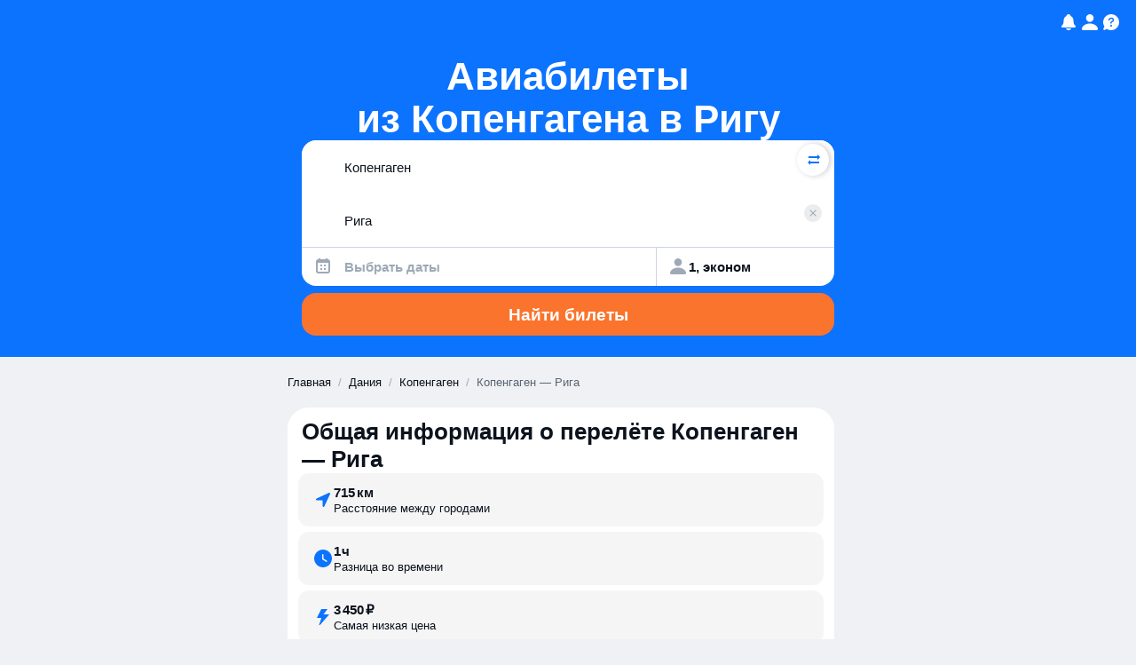

--- FILE ---
content_type: text/html; charset=utf-8
request_url: https://www.aviasales.ru/routes/CPH/RIX
body_size: 41200
content:
<!DOCTYPE html><html lang="ru-RU" data-astro-cid-sckkx6r4> <head><meta name="sentry-trace" content="9809bda5ce03b58aa6a1dbe136832ebc-e4f9f6ce3c0fbc5d"/>
<meta name="baggage" content="sentry-environment=production,sentry-public_key=4163dd861b3e3fb07027256ee484f0c6,sentry-trace_id=9809bda5ce03b58aa6a1dbe136832ebc"/><meta charset="UTF-8"><meta name="viewport" content="width=device-width,initial-scale=1,maximum-scale=1,user-scalable=no"><link rel="icon" type="image/svg+xml" href="https://static.aviasales.com/seo-salo-party/favicon.svg"><link rel="icon" href="https://static.aviasales.com/seo-salo-party/favicon.ico" sizes="any"><!-- Подгрузить фонт только для тестов, тк в ci нет нужных шрифтов и получаются сломанные скриншоты --><script type="application/ld+json">{"url":"https://www.aviasales.ru","sameAs":["https://www.facebook.com/aviasales.ru/","https://www.twitter.com/aviasales","https://www.vk.com/aviasalesru"],"name":"Aviasales.ru","logo":"https://static.aviasales.com/helios-assets/meta/logo_151.png","@type":"Organization","@context":"https://schema.org"}</script><script>(function(){const currency = "rub";
const language = "ru";
const market = "ru";
const locale = "ru-RU";
const cleanPathname = "/routes/CPH/RIX";
const rawPathname = "/routes/CPH/RIX";
const blockIds = ["general_info","cheap_tickets","direct_flights","airlines","airports","link_buttons","qa","popular_directions"];

      /* @aviasales/localizer пытается достучаться до globalThis.global и сыпет ошибки в консоль, затыкаем его */
      globalThis.global = {};

      /* globalThis.renderingContext будет использоваться ниже в лейауте */
      globalThis.renderingContext = {
        currency,
        language,
        market,
        locale,
        cleanPathname,
        rawPathname,
      };

      /* Store blockIds for analytics */
      globalThis.__blockIds = blockIds;
    })();</script><script type="module" src="https://static.aviasales.com/seo-salo-party/_astro/Layout.astro_astro_type_script_index_0_lang.lTeKKqY-.js"></script><script type="module" src="https://static.aviasales.com/seo-salo-party/_astro/Layout.astro_astro_type_script_index_1_lang.CpiNFpmP.js"></script><!-- Yandex.Metrika counter --><script type="text/javascript">
      (function (m, e, t, r, i, k, a) {
        m[i] =
          m[i] ||
          function () {
            // eslint-disable-next-line
            (m[i].a = m[i].a || []).push(arguments);
          };
        m[i].l = 1 * new Date();
        // eslint-disable-next-line
        for (var j = 0; j < document.scripts.length; j++) {
          if (document.scripts[j].src === r) {
            return;
          }
        }
        // eslint-disable-next-line
        (k = e.createElement(t)),
          (a = e.getElementsByTagName(t)[0]),
          (k.async = 1),
          (k.src = r),
          a.parentNode.insertBefore(k, a);
      })(
        window,
        document,
        "script",
        "https://mc.yandex.ru/metrika/tag.js",
        "ym",
      );

      ym(3791698, "init", {
        clickmap: true,
        trackLinks: true,
        accurateTrackBounce: true,
        webvisor: true,
      });
    </script><noscript><div data-astro-cid-sckkx6r4><img src="https://mc.yandex.ru/watch/3791698" style="position:absolute; left:-9999px;" alt="" data-astro-cid-sckkx6r4></div></noscript><!-- /Yandex.Metrika counter --><link rel="stylesheet" href="https://static.aviasales.com/seo-salo-party/_astro/index.D5QrBMXY.css">
<style>html{--text-font-family: -apple-system, BlinkMacSystemFont, Inter, Roboto, Helvetica, Arial, sans-serif;--black: #000000;--white: #ffffff;--brand_primary_800: #0656fe;--brand_primary_500: #0c73fe;--brand_primary_300: #6ebaff;--brand_primary_200: #a3d3ff;--brand_primary_50: #daeaff;--brand_primary_25: #e8f4ff;--ink_800: #0c131d;--ink_500: #5a6472;--ink_400: #9ea9b7;--ink_300: #cdd4de;--ink_150: #e1e5ec;--ink_50: #eff1f4;--ink_25: #f6f7f9;--graphite_900: #141414;--graphite_800: #1d1e20;--graphite_700: #242528;--graphite_600: #2e3035;--graphite_500: #3d3f43;--graphite_400: #5a5c5f;--graphite_300: #8a8f94;--graphite_50: #eeefef;--black_alpha_95: rgba(12, 19, 29, .95);--black_alpha_72: rgba(12, 19, 29, .72);--black_alpha_40: rgba(12, 19, 29, .4);--black_alpha_24: rgba(12, 19, 29, .24);--black_alpha_16: rgba(12, 19, 29, .16);--black_alpha_12: rgba(12, 19, 29, .12);--black_alpha_8: rgba(12, 19, 29, .08);--black_alpha_4: rgba(12, 19, 29, .04);--white_alpha_72: rgba(255, 255, 255, .72);--white_alpha_40: rgba(255, 255, 255, .4);--white_alpha_24: rgba(255, 255, 255, .24);--white_alpha_16: rgba(255, 255, 255, .16);--white_alpha_12: rgba(255, 255, 255, .12);--white_alpha_8: rgba(255, 255, 255, .08);--white_alpha_4: rgba(255, 255, 255, .04);--orange_800: #f25122;--orange_500: #fa742d;--orange_300: #ffa06c;--orange_200: #ffbc97;--orange_100: #ffd8c3;--orange_50: #fef1e9;--brand_pale_50: #f1edfc;--red_800: #e6404e;--red_500: #f95667;--red_300: #fb8c98;--red_200: #fcaeb6;--red_100: #fdd0d4;--red_50: #feeeef;--blue_800: #1c98e1;--blue_500: #25aff8;--blue_300: #6bc9fa;--blue_200: #97d9fc;--blue_100: #c2e9fd;--blue_50: #e9f6fe;--purple_800: #8c59ff;--purple_500: #a179ff;--purple_300: #bfa4ff;--purple_200: #d6c4ff;--purple_100: #e5d9ff;--purple_50: #f5f1ff;--green_800: #30a748;--green_500: #3bbf56;--green_300: #79d18b;--green_200: #a0dead;--green_100: #c8eccf;--green_50: #ebf8ee;--yellow_800: #fc871a;--yellow_500: #ffaa18;--yellow_300: #ffc562;--yellow_200: #ffd690;--yellow_100: #ffe7be;--yellow_50: #fff7e8;--pink_800: #ec4391;--pink_500: #ff5ea9;--pink_300: #ff92c5;--pink_200: #ffb2d6;--pink_100: #ffd2e7;--pink_50: #ffeef6;--fog_800: #57799e;--fog_500: #6c8db7;--fog_300: #99b0cd;--fog_200: #b7c7db;--fog_100: #d5dfea;--fog_50: #f0f3f7;--size-xs: 4px;--size-s: 8px;--size-m: 12px;--size-l: 16px;--size-xl: 20px;--size-xxl: 24px}html[data-test-mode=true]{--text-font-family: Roboto, Helvetica, Arial, sans-serif;font-style:normal;font-display:swap;size-adjust:100%;-webkit-text-size-adjust:100%}
</style>
<link rel="stylesheet" href="https://static.aviasales.com/seo-salo-party/_astro/index.BcRvHwsq.css">
<link rel="stylesheet" href="https://static.aviasales.com/seo-salo-party/_astro/index.BQYzIL2H.css">
<link rel="stylesheet" href="https://static.aviasales.com/seo-salo-party/_astro/_destination_.DzDcm_0j.css">
<style>._button_cuvbn_1{display:inline-flex;align-items:center;justify-content:center;position:relative;padding-left:16px;padding-right:16px;border:none;cursor:pointer;text-decoration:none;background-color:var(--background-color, var(--orange_500));color:var(--text-color, var(--white))!important}._button_cuvbn_1:not([aria-disabled=true]):after{position:absolute;top:0;right:0;bottom:0;left:0;content:"";background-color:transparent;border-radius:inherit}@media (hover: hover),(pointer: fine){._button_cuvbn_1:not([aria-disabled=true]):hover:after{background:var(--hover-overlay-color, var(--black_alpha_8))}}._button_cuvbn_1:not([aria-disabled=true]):active:after{background:var(--active-overlay-color, var(--black_alpha_16))}._button_cuvbn_1[aria-disabled=true]{cursor:not-allowed;pointer-events:none;opacity:.5}
._button_cuvbn_1{display:inline-flex;align-items:center;justify-content:center;position:relative;padding-left:16px;padding-right:16px;border:none;cursor:pointer;text-decoration:none;background-color:var(--background-color, var(--orange_500));color:var(--text-color, var(--white))!important;&:not([aria-disabled=true]){&:after{position:absolute;inset:0;content:"";background-color:transparent;border-radius:inherit}@media (hover: hover),(pointer: fine){&:hover{&:after{background:var(--hover-overlay-color, var(--black_alpha_8))}}}&:active{&:after{background:var(--active-overlay-color, var(--black_alpha_16))}}}}._button_cuvbn_1[aria-disabled=true]{cursor:not-allowed;pointer-events:none;opacity:.5}
._floatingButton_d29ya_1{position:fixed;z-index:1000;width:30px;height:30px;border-radius:50%;background:linear-gradient(135deg,#667eea,#764ba2);border:none;box-shadow:0 4px 12px rgba(0,0,0,.15);cursor:grab;display:flex;flex-direction:column;align-items:center;justify-content:center;gap:2px;color:#fff;font-weight:600;transition:all .2s ease;user-select:none}._floatingButton_d29ya_1:hover{transform:scale(1.05);box-shadow:0 6px 16px rgba(0,0,0,.2)}._floatingButton_d29ya_1:active{transform:scale(.98)}._floatingButton_d29ya_1._dragging_d29ya_31{cursor:grabbing;transform:scale(1.1);box-shadow:0 8px 20px rgba(0,0,0,.3);transition:none}._devSettingsCode_d29ya_38{font-size:12px;line-height:1;font-weight:700}._beta_d29ya_44{font-size:10px;line-height:1;font-weight:400;opacity:.8}._settingsContent_d29ya_52{padding:8px 0}._settingSection_d29ya_56{margin-bottom:24px}._settingSection_d29ya_56:last-child{margin-bottom:0}._sectionTitle_d29ya_64{font-size:16px;font-weight:600;color:var(--ink_60);margin:0 0 12px;padding:0}._devSettingsGrid_d29ya_72{display:grid;grid-template-columns:repeat(auto-fill,minmax(120px,1fr));gap:12px}._devSettingsButton_d29ya_78{position:relative;padding:16px 20px;border:2px solid var(--black_alpha_8);border-radius:12px;background:#fff;cursor:pointer;transition:all .2s ease;display:flex;align-items:center;justify-content:space-between;min-height:56px}._devSettingsButton_d29ya_78:hover{border-color:var(--black_alpha_16);background:var(--black_alpha_4)}._devSettingsButton_d29ya_78._active_d29ya_97{border-color:#667eea;background:linear-gradient(135deg,rgba(102,126,234,.063),rgba(118,75,162,.063))}._devSettingsName_d29ya_102{font-size:14px;font-weight:600;color:var(--ink_60)}._devSettingsButton_d29ya_78._active_d29ya_97 ._devSettingsName_d29ya_102{color:#667eea}._checkmark_d29ya_112{color:#667eea;font-size:16px;font-weight:700}@media (max-width: 768px){._floatingButton_d29ya_1{width:50px;height:50px}._devSettingsCode_d29ya_38{font-size:11px}._beta_d29ya_44{font-size:9px}._devSettingsGrid_d29ya_72{grid-template-columns:1fr}._devSettingsButton_d29ya_78{padding:14px 18px;min-height:52px}._settingSection_d29ya_56{margin-bottom:20px}._sectionTitle_d29ya_64{font-size:15px;margin-bottom:10px}}
</style><script type="module" src="https://static.aviasales.com/seo-salo-party/_astro/page.Dt69cDDE.js"></script></head> <body data-astro-cid-sckkx6r4> <header data-astro-cid-hcwr7iq5> <div class="container" data-astro-cid-bad2ilmz> <nav data-astro-cid-bad2ilmz> <a href="/?language=ru" aria-label="Главная страница" data-astro-cid-bad2ilmz><svg viewBox="0 0 32 32" fill="none" class="smallLogo" data-astro-cid-bad2ilmz="true">
<path d="M13.3412 17.2C13.0423 17.2 12.8 17.4423 12.8 17.7412V18.0194L12.8007 18.0329C12.857 19.1592 13.7067 20.2872 15.1526 20.3984L15.1733 20.4H15.4588C15.7577 20.4 16 20.1577 16 19.8588C16 19.5599 15.7577 19.3176 15.4588 19.3176H15.2163C14.3852 19.2447 13.9194 18.6201 13.8824 17.9912V17.7412C13.8824 17.4423 13.6401 17.2 13.3412 17.2Z" fill="white" />
<path fill-rule="evenodd" clip-rule="evenodd" d="M14.8253 8.45545C12.0281 8.57858 9.86572 10.8747 9.72531 13.671C9.65489 15.0736 9.59998 16.3276 9.59998 17.4933C9.59998 18.5807 9.64775 19.6693 9.71132 20.9205C9.8527 23.703 12.0116 25.9784 14.7948 26.1032C15.2163 26.1221 15.6248 26.1333 16 26.1333C16.3869 26.1333 16.8092 26.1214 17.2447 26.1014C20.0099 25.9745 22.1607 23.726 22.297 20.9612C22.3564 19.7576 22.4 18.682 22.4 17.4933C22.4 16.1657 22.3514 14.941 22.2871 13.618C22.1522 10.8448 19.9999 8.58365 17.2262 8.45776C16.7973 8.43829 16.3814 8.42666 16 8.42666C15.6339 8.42666 15.236 8.43737 14.8253 8.45545ZM11.2808 13.9917C11.3869 11.8604 13.0053 10.1195 15.0898 10.0234C15.4082 10.0087 15.7168 10 16 10C16.2973 10 16.6226 10.0096 16.9578 10.0257C19.0206 10.1242 20.6283 11.8324 20.7281 13.9419C20.7376 14.1429 20.7465 14.3143 20.7546 14.4696C20.782 14.9962 20.8 15.3412 20.8 16.0565C20.8 16.7621 20.7804 17.1637 20.7509 17.7676C20.7462 17.8647 20.7412 17.967 20.736 18.0766C20.6361 20.178 19.03 21.8741 16.9752 21.9735C16.6339 21.99 16.3025 22 16 22C15.7085 22 15.3901 21.9907 15.0618 21.9753C12.9901 21.8777 11.3751 20.1563 11.2698 18.0379C11.263 17.8996 11.2564 17.773 11.2503 17.6544L11.2502 17.6535C11.2201 17.0704 11.2 16.6813 11.2 16.0565C11.2 15.4563 11.2186 15.1267 11.2467 14.6262C11.257 14.4444 11.2685 14.2399 11.2808 13.9917Z" fill="white" />
<path fill-rule="evenodd" clip-rule="evenodd" d="M9.13384 2H22.8662C25.8802 2 26.6591 2.31274 27.4118 2.71529C28.2244 3.14986 28.8501 3.77561 29.2847 4.58818C29.6873 5.34089 30 6.11985 30 9.13384V9.60853C30 9.82678 29.825 10.0045 29.607 10.0137C29.5398 10.0166 29.472 10.0198 29.4036 10.0234C27.5796 10.1195 26.1635 11.8604 26.0707 13.9917C26.06 14.2383 26.05 14.442 26.041 14.623L26.0409 14.6252L26.0409 14.6262C26.0162 15.1267 26 15.4563 26 16.0565C26 16.6813 26.0176 17.0706 26.044 17.6537C26.0493 17.7725 26.0551 17.8993 26.0611 18.0379C26.1533 20.1563 27.5663 21.8777 29.3791 21.9753C29.4558 21.9794 29.5318 21.9831 29.607 21.9863C29.825 21.9955 30 22.1732 30 22.3915V22.8662C30 25.8802 29.6873 26.6591 29.2847 27.4118C28.8501 28.2244 28.2244 28.8501 27.4118 29.2847C26.6591 29.6873 25.8802 30 22.8662 30H9.13384C6.11985 30 5.34089 29.6873 4.58819 29.2847C3.77561 28.8501 3.14986 28.2244 2.71529 27.4118C2.31274 26.6591 2 25.8802 2 22.8662V22.3915C2 22.1732 2.17498 21.9955 2.39304 21.9863C2.47877 21.9826 2.56566 21.9784 2.65331 21.9735C4.45124 21.8741 5.85657 20.178 5.94396 18.0766C5.94845 17.9688 5.95275 17.868 5.95684 17.7723L5.95705 17.7675C5.98285 17.1635 6 16.7621 6 16.0565C6 15.3412 5.98427 14.9959 5.96029 14.4693C5.95321 14.314 5.94542 14.1429 5.9371 13.9419C5.84978 11.8324 4.443 10.1242 2.63807 10.0257C2.55559 10.0211 2.4738 10.0171 2.39305 10.0137C2.17499 10.0045 2 9.82678 2 9.60853V9.13384C2 6.11985 2.31274 5.34089 2.71529 4.58818C3.14986 3.77561 3.77561 3.14986 4.58819 2.71529C5.34089 2.31274 6.11985 2 9.13384 2ZM14.7644 7.07008C11.2033 7.22684 8.51421 10.141 8.34046 13.6014C8.27004 15.0039 8.21338 16.2891 8.21338 17.4933C8.21338 18.6187 8.26285 19.7379 8.32651 20.9908C8.50189 24.4425 11.192 27.3297 14.7328 27.4884C15.1685 27.5079 15.5986 27.5199 16 27.5199C16.414 27.5199 16.8584 27.5072 17.3083 27.4865C20.8233 27.3253 23.5123 24.4718 23.6821 21.0295C23.7417 19.8194 23.7867 18.7166 23.7867 17.4933C23.7867 16.1317 23.7369 14.8804 23.6722 13.5506C23.5045 10.1027 20.8167 7.23258 17.2892 7.07247C16.8459 7.05235 16.4081 7.03994 16 7.03994C15.6082 7.03994 15.1892 7.05138 14.7644 7.07008Z" fill="white" />
</svg> <svg width="154" height="32" viewBox="0 0 154 32" fill="none" class="largeLogo" data-astro-cid-bad2ilmz="true">
<path d="M13.4108 17.2C13.1104 17.2 12.8668 17.4423 12.8668 17.7412V18.0194L12.8675 18.0329C12.9241 19.1592 13.7783 20.2872 15.2317 20.3984L15.2526 20.4H15.5395C15.84 20.4 16.0835 20.1577 16.0835 19.8588C16.0835 19.5599 15.84 19.3176 15.5395 19.3176H15.2957C14.4603 19.2447 13.9921 18.6201 13.9548 17.9912V17.7412C13.9548 17.4423 13.7113 17.2 13.4108 17.2Z" fill="white" />
<path fill-rule="evenodd" clip-rule="evenodd" d="M14.9027 8.45545C12.0909 8.57858 9.91723 10.8747 9.77609 13.671C9.7053 15.0736 9.6501 16.3276 9.6501 17.4933C9.6501 18.5807 9.69812 19.6693 9.76203 20.9205C9.90414 23.703 12.0743 25.9784 14.8721 26.1032C15.2958 26.1221 15.7064 26.1333 16.0835 26.1333C16.4724 26.1333 16.897 26.1214 17.3348 26.1014C20.1144 25.9745 22.2764 23.726 22.4134 20.9612C22.4731 19.7576 22.5169 18.682 22.5169 17.4933C22.5169 16.1657 22.4681 14.941 22.4035 13.618C22.2679 10.8448 20.1043 8.58365 17.3162 8.45776C16.885 8.43829 16.4669 8.42666 16.0835 8.42666C15.7155 8.42666 15.3156 8.43737 14.9027 8.45545ZM11.3397 13.9917C11.4463 11.8604 13.0732 10.1195 15.1686 10.0234C15.4886 10.0087 15.7988 10 16.0835 10C16.3824 10 16.7094 10.0096 17.0463 10.0257C19.1199 10.1242 20.736 11.8324 20.8363 13.9419C20.8459 14.1429 20.8549 14.3143 20.863 14.4696C20.8906 14.9962 20.9086 15.3412 20.9086 16.0565C20.9086 16.7621 20.8889 17.1637 20.8593 17.7676C20.8545 17.8647 20.8495 17.967 20.8442 18.0766C20.7438 20.178 19.1294 21.8741 17.0638 21.9735C16.7207 21.99 16.3876 22 16.0835 22C15.7905 22 15.4704 21.9907 15.1405 21.9753C13.0579 21.8777 11.4345 20.1563 11.3287 18.0379C11.3218 17.8996 11.3152 17.773 11.309 17.6544L11.309 17.6535C11.2787 17.0704 11.2585 16.6813 11.2585 16.0565C11.2585 15.4563 11.2771 15.1267 11.3055 14.6262C11.3157 14.4444 11.3273 14.2399 11.3397 13.9917Z" fill="white" />
<path fill-rule="evenodd" clip-rule="evenodd" d="M9.18153 2H22.9856C26.0153 2 26.7983 2.31274 27.555 2.71529C28.3718 3.14986 29.0008 3.77561 29.4376 4.58818C29.8423 5.34089 30.1567 6.11985 30.1567 9.13384V9.60853C30.1567 9.82678 29.9808 10.0045 29.7616 10.0137C29.6941 10.0166 29.6259 10.0198 29.5571 10.0234C27.7236 10.1195 26.3001 11.8604 26.2069 13.9917C26.1961 14.2383 26.186 14.442 26.177 14.623L26.1769 14.6252L26.1769 14.6262C26.1521 15.1267 26.1358 15.4563 26.1358 16.0565C26.1358 16.6813 26.1535 17.0706 26.18 17.6537C26.1854 17.7725 26.1911 17.8993 26.1972 18.0379C26.2898 20.1563 27.7102 21.8777 29.5325 21.9753C29.6096 21.9794 29.686 21.9831 29.7616 21.9863C29.9808 21.9955 30.1567 22.1732 30.1567 22.3915V22.8662C30.1567 25.8802 29.8423 26.6591 29.4376 27.4118C29.0008 28.2244 28.3718 28.8501 27.555 29.2847C26.7983 29.6873 26.0153 30 22.9856 30H9.18153C6.1518 30 5.36877 29.6873 4.61214 29.2847C3.79532 28.8501 3.1663 28.2244 2.72946 27.4118C2.32481 26.6591 2.01044 25.8802 2.01044 22.8662V22.3915C2.01044 22.1732 2.18633 21.9955 2.40553 21.9863C2.4917 21.9826 2.57905 21.9784 2.66715 21.9735C4.47447 21.8741 5.88714 20.178 5.97499 18.0766C5.9795 17.9688 5.98383 17.868 5.98794 17.7723L5.98815 17.7675C6.01409 17.1635 6.03132 16.7621 6.03132 16.0565C6.03132 15.3412 6.01551 14.9959 5.9914 14.4693C5.98429 14.314 5.97646 14.1429 5.96809 13.9419C5.88032 11.8324 4.46619 10.1242 2.65184 10.0257C2.56893 10.0211 2.48671 10.0171 2.40554 10.0137C2.18634 10.0045 2.01044 9.82678 2.01044 9.60853V9.13384C2.01044 6.11985 2.32481 5.34089 2.72946 4.58818C3.1663 3.77561 3.79532 3.14986 4.61214 2.71529C5.36877 2.31274 6.1518 2 9.18153 2ZM14.8415 7.07008C11.2618 7.22684 8.55866 10.141 8.384 13.6014C8.31322 15.0039 8.25626 16.2891 8.25626 17.4933C8.25626 18.6187 8.30599 19.7379 8.36999 20.9908C8.54628 24.4425 11.2505 27.3297 14.8097 27.4884C15.2477 27.5079 15.68 27.5199 16.0836 27.5199C16.4997 27.5199 16.9465 27.5072 17.3987 27.4865C20.9321 27.3253 23.6351 24.4718 23.8057 21.0295C23.8657 19.8194 23.9109 18.7166 23.9109 17.4933C23.9109 16.1317 23.8608 14.8804 23.7958 13.5506C23.6272 10.1027 20.9254 7.23258 17.3794 7.07247C16.9338 7.05235 16.4938 7.03994 16.0836 7.03994C15.6897 7.03994 15.2685 7.05138 14.8415 7.07008Z" fill="white" />
<path d="M125.14 7.93219C124.534 8.52642 123.628 8.78368 122.436 8.78368C121.246 8.78368 120.316 8.52642 119.728 7.93219C119.123 7.35971 118.847 6.47923 118.847 5.34513V5.2002H120.783V5.34513C120.783 5.95385 120.917 6.34517 121.144 6.55895L121.151 6.56619C121.381 6.80171 121.806 6.91766 122.432 6.91766C123.059 6.91766 123.462 6.80171 123.692 6.56619L123.699 6.55895C123.933 6.34517 124.085 5.95023 124.085 5.34513V5.2002H126.021V5.34513C126.021 6.48286 125.72 7.36333 125.14 7.93219Z" fill="white" />
<path fill-rule="evenodd" clip-rule="evenodd" d="M112.493 19.3783C112.681 19.1211 112.808 18.7986 112.897 18.371L112.925 18.2515H115.176L115.152 18.4181C115.038 19.15 114.829 19.7769 114.497 20.2842C114.171 20.8095 113.771 21.2226 113.276 21.5342C112.784 21.8458 112.224 22.0596 111.602 22.2009C110.954 22.3422 110.264 22.3893 109.51 22.3893C108.572 22.3893 107.744 22.2951 107.004 22.0813C106.261 21.8929 105.606 21.5342 105.089 21.0523C104.572 20.5668 104.176 19.9182 103.896 19.1138C103.617 18.3276 103.479 17.3384 103.479 16.168C103.479 14.9723 103.613 13.9578 103.893 13.1498C104.169 12.3454 104.565 11.6751 105.082 11.1678L105.085 11.1642C105.599 10.6859 106.232 10.3272 106.976 10.1134H106.979C107.715 9.92502 108.543 9.80907 109.46 9.80907C111.205 9.80907 112.6 10.2584 113.63 11.1678C114.642 12.0882 115.148 13.4759 115.148 15.3129V17.0123H105.747C105.761 17.679 105.868 18.2333 106.03 18.6464C106.204 19.0885 106.462 19.4399 106.781 19.7008C107.099 19.9653 107.485 20.1392 107.942 20.2298C108.409 20.3204 108.922 20.3675 109.503 20.3675C109.952 20.3675 110.352 20.3457 110.749 20.2769H110.756C111.12 20.2298 111.446 20.1211 111.75 19.9653L111.754 19.9617H111.757C112.047 19.8349 112.278 19.6428 112.493 19.3783ZM106.869 12.4867C106.551 12.7259 106.292 13.0556 106.098 13.4976C105.917 13.9071 105.808 14.4216 105.772 15.081H112.844C112.833 14.4651 112.745 13.9723 112.585 13.5629C112.412 13.1172 112.196 12.7911 111.902 12.5302C111.605 12.2874 111.262 12.1135 110.851 12.0012C110.43 11.9106 109.963 11.8418 109.457 11.8418C108.922 11.8418 108.455 11.8889 108.013 11.9795C107.581 12.0664 107.191 12.244 106.869 12.4867Z" fill="white" />
<path d="M131.104 18.1283C131.146 17.6464 131.192 17.0268 131.192 16.2441V10.1642H140.671V22.0487H138.395V12.1932H133.401V16.5231C133.401 18.3891 133.128 19.7877 132.611 20.6791C132.08 21.6139 131.213 22.0487 130.042 22.0487H129.539V19.9037H129.681C129.964 19.9037 130.187 19.8566 130.36 19.7588L130.367 19.7551L130.371 19.7515C130.534 19.679 130.697 19.5015 130.824 19.2406C130.948 18.9834 131.036 18.6319 131.104 18.1283Z" fill="white" />
<path d="M99.8224 18.0957C99.7339 18.5667 99.5817 18.9399 99.3941 19.2225C99.1782 19.5305 98.9446 19.7479 98.6685 19.9218C98.3677 20.0957 98.0456 20.2081 97.674 20.2733C97.2776 20.3421 96.8776 20.3639 96.4281 20.3639C95.8229 20.3639 95.292 20.3168 94.8283 20.2045C94.3505 20.0921 93.9682 19.8965 93.6744 19.5957L93.6709 19.5921C93.3524 19.2877 93.1152 18.8711 92.9383 18.3312C92.7648 17.7949 92.6728 17.0703 92.6728 16.1753C92.6728 15.2586 92.7613 14.5303 92.9383 13.9469C93.1152 13.3817 93.3524 12.9433 93.6709 12.6425L93.6744 12.6389C93.9682 12.3382 94.3505 12.1389 94.8283 12.0302C95.292 11.9179 95.8264 11.849 96.4281 11.849C96.8458 11.849 97.2457 11.8925 97.6067 11.9396C97.9536 12.0085 98.2757 12.1172 98.5765 12.2911C98.8526 12.465 99.0897 12.686 99.3056 12.9723C99.4968 13.2549 99.649 13.6063 99.7339 14.052L99.7551 14.168H102.035L102.003 13.9977C101.865 13.2223 101.656 12.552 101.327 12.0193C101.001 11.4939 100.601 11.0628 100.134 10.7258L100.13 10.7222C99.6631 10.4106 99.1004 10.1714 98.4774 10.0301C97.8332 9.8888 97.1643 9.81995 96.4316 9.81995C95.4902 9.81995 94.6655 9.9359 93.9293 10.1243H93.9257C93.1825 10.3381 92.5277 10.6968 92.0109 11.1751L92.0074 11.1787C91.4906 11.686 91.0942 12.3563 90.8181 13.1607C90.5385 13.9687 90.404 14.9832 90.404 16.1789C90.404 17.3493 90.5421 18.3384 90.8181 19.1247C91.0942 19.9291 91.4942 20.5777 92.0109 21.0632C92.5277 21.5451 93.1825 21.9038 93.9257 22.0922C94.6655 22.306 95.4937 22.4002 96.4316 22.4002C97.1891 22.4002 97.8793 22.3314 98.5234 22.19C99.1499 22.0487 99.7091 21.8096 100.201 21.4726C100.697 21.1356 101.093 20.7045 101.422 20.1537C101.751 19.6211 101.96 18.9508 102.077 18.15L102.102 17.9833H99.8507L99.8224 18.0957Z" fill="white" />
<path d="M151.721 18.0957L151.742 17.9761V17.9833H154L153.975 18.15C153.858 18.9508 153.65 19.6211 153.32 20.1537C152.991 20.7045 152.595 21.1356 152.099 21.4726C151.607 21.8096 151.048 22.0487 150.422 22.19C149.778 22.3314 149.087 22.4002 148.33 22.4002C147.392 22.4002 146.564 22.306 145.824 22.0922C145.081 21.9038 144.426 21.5451 143.909 21.0632C143.392 20.5777 142.996 19.9291 142.716 19.1247C142.44 18.3384 142.302 17.3493 142.302 16.1789C142.302 14.9832 142.437 13.9687 142.716 13.1607C142.992 12.3563 143.389 11.686 143.906 11.1787L143.909 11.1751C144.426 10.6968 145.081 10.3381 145.824 10.1243H145.828C146.564 9.9359 147.388 9.81995 148.33 9.81995C149.063 9.81995 149.731 9.8888 150.376 10.0301C151.002 10.1714 151.561 10.4106 152.029 10.7222L152.032 10.7258C152.499 11.0628 152.899 11.4939 153.225 12.0193C153.554 12.552 153.763 13.2223 153.901 13.9977L153.933 14.168H151.653L151.632 14.052C151.547 13.6063 151.395 13.2549 151.204 12.9723C150.988 12.686 150.751 12.465 150.475 12.2911C150.174 12.1172 149.852 12.0085 149.505 11.9396C149.144 11.8925 148.744 11.849 148.326 11.849C147.725 11.849 147.19 11.9179 146.727 12.0302C146.249 12.1389 145.866 12.3382 145.573 12.6389L145.569 12.6425C145.251 12.9433 145.013 13.3817 144.837 13.9469C144.66 14.5303 144.571 15.2586 144.571 16.1753C144.571 17.0703 144.663 17.7949 144.837 18.3312C145.013 18.8711 145.251 19.2877 145.569 19.5921L145.573 19.5957C145.866 19.8965 146.249 20.0921 146.727 20.2045C147.19 20.3168 147.721 20.3639 148.326 20.3639C148.776 20.3639 149.176 20.3421 149.572 20.2733C149.944 20.2081 150.266 20.0957 150.567 19.9218C150.843 19.7479 151.076 19.5305 151.292 19.2225C151.48 18.9399 151.632 18.5667 151.721 18.0957Z" fill="white" />
<path fill-rule="evenodd" clip-rule="evenodd" d="M87.0309 10.8164C86.093 10.1424 84.7905 9.81633 83.1659 9.81633C82.3872 9.81633 81.6758 9.88517 81.0741 10.0301C80.4477 10.1714 79.9097 10.4106 79.4637 10.7258L79.4602 10.7294C79.0107 11.07 78.6567 11.5012 78.3771 12.0302C78.0939 12.5628 77.9099 13.2295 77.8179 14.0085L77.8002 14.1716H80.0088L80.0265 14.0484C80.0937 13.5955 80.1999 13.244 80.3698 12.965L80.3769 12.9578C80.5255 12.6751 80.7131 12.4614 80.9644 12.2911C81.2157 12.1208 81.513 12.0085 81.8811 11.9432C82.2386 11.8961 82.6846 11.8526 83.173 11.8526C84.295 11.8526 85.0489 12.0592 85.5125 12.4034C85.962 12.7367 86.2027 13.3092 86.2027 14.1643V14.9832C85.9394 14.98 85.6982 14.9626 85.4695 14.9461L85.3816 14.9397H85.3674C85.0807 14.9397 84.7905 14.918 84.4967 14.8926H84.4826C84.3304 14.8926 84.1817 14.889 84.0224 14.8818H84.0083C83.8455 14.8745 83.672 14.8709 83.488 14.8709C83.3181 14.8709 83.1447 14.8673 82.9571 14.86H82.9252C82.727 14.8528 82.5147 14.8491 82.2881 14.8491C81.3042 14.8491 80.4937 14.9651 79.8636 15.1825H79.8601C79.2372 15.418 78.7417 15.7043 78.3842 16.0738C78.0055 16.4398 77.7648 16.8529 77.6232 17.2913C77.4816 17.7261 77.4356 18.1609 77.4356 18.5667C77.4356 19.2479 77.5276 19.853 77.7648 20.3458C77.9771 20.8277 78.2851 21.2407 78.6921 21.5342C79.0744 21.8494 79.5451 22.0668 80.0795 22.2082C80.6175 22.3531 81.198 22.4002 81.8351 22.4002C82.8013 22.4002 83.6862 22.2335 84.479 21.8531C85.2471 21.4835 85.824 20.9074 86.2027 20.1356V22.0523H88.4786V14.1571C88.475 12.6389 87.9866 11.4976 87.0309 10.8164ZM86.1992 17.8384C86.1567 18.3783 86.0222 18.8131 85.8169 19.1319C85.601 19.4617 85.3249 19.7225 84.9887 19.8928C84.6383 20.0704 84.2454 20.2044 83.8065 20.2733C83.3606 20.3421 82.9394 20.3639 82.4899 20.3639C81.4988 20.3639 80.7839 20.2262 80.3415 19.9653C79.9274 19.7225 79.7114 19.2732 79.7114 18.5377C79.7114 18.2913 79.7327 18.0558 79.8141 17.8493L79.8212 17.8348C79.8778 17.6355 80.0158 17.429 80.2459 17.2623L80.253 17.255C80.4547 17.092 80.7874 16.9579 81.2369 16.842C81.6794 16.7514 82.3023 16.6826 83.0633 16.6826C83.2792 16.6826 83.5022 16.6862 83.7393 16.6934H83.7711C84.0189 16.7007 84.2808 16.7043 84.5534 16.7043C85.0595 16.726 85.6187 16.7478 86.2027 16.7695V17.8384H86.1992Z" fill="white" />
<path fill-rule="evenodd" clip-rule="evenodd" d="M60.4925 16.0448C61.3101 16.1499 61.9755 16.3818 62.4604 16.784C62.9523 17.2369 63.2107 17.9072 63.2072 18.8203C63.2072 19.2841 63.1116 19.6935 62.97 20.0776C62.8249 20.4726 62.5843 20.8168 62.2515 21.1103C61.9224 21.4001 61.5224 21.6429 61.0517 21.8096H61.0481C60.5526 21.9799 59.9934 22.0487 59.3492 22.0487H52.7305V10.1642H58.8537C59.5899 10.1642 60.2199 10.2584 60.7331 10.425H60.7402C61.2499 10.6134 61.6534 10.8308 61.9861 11.1243C62.3153 11.4178 62.5595 11.7367 62.7046 12.1099C62.8462 12.4722 62.917 12.8382 62.917 13.2295C62.917 14.0882 62.6834 14.7803 62.2409 15.2332L62.2374 15.2368C61.8056 15.6571 61.2251 15.918 60.4925 16.005V16.0448ZM58.698 12.1932H55.0099V15.0774H59.1086C59.7244 15.0774 60.1244 14.9216 60.3332 14.6499C60.542 14.3491 60.6659 14.0085 60.6659 13.5773C60.6659 13.3636 60.627 13.1715 60.5809 12.9867C60.5456 12.8454 60.4571 12.7295 60.3261 12.5954C60.1916 12.4795 59.9934 12.3925 59.7244 12.3019C59.466 12.2367 59.1156 12.1932 58.698 12.1932ZM58.8997 20.0196C59.5439 20.0196 60.0394 19.9073 60.4181 19.6899C60.7685 19.4906 60.9561 19.1283 60.9561 18.5631C60.9561 18.1065 60.8287 17.7478 60.5809 17.4507C60.3509 17.1789 59.866 17.0159 59.0802 17.0159H55.0099V20.0196H58.8997Z" fill="white" />
<path d="M67.2669 18.1609V10.1642H64.9876V22.0487H66.3254L73.3264 14.139V22.0487H75.6022V10.1642H74.2643L67.2669 18.1609Z" fill="white" />
<path fill-rule="evenodd" clip-rule="evenodd" d="M45.1421 9.81633C46.7667 9.81633 48.0692 10.1424 49.0071 10.8164C49.9592 11.4976 50.4477 12.6389 50.4477 14.1571V22.0487H48.1718V20.132C47.7931 20.9038 47.2197 21.4799 46.4481 21.8494C45.6553 22.2299 44.7705 22.3966 43.8042 22.3966C43.1671 22.3966 42.5866 22.3495 42.0487 22.2045C41.5142 22.0632 41.0435 21.8458 40.6612 21.5306C40.2542 21.2371 39.9463 20.824 39.7339 20.3421C39.4967 19.8494 39.4047 19.2443 39.4047 18.5631C39.4047 18.1573 39.4507 17.7225 39.5923 17.2877C39.7339 16.8492 39.9746 16.4362 40.3533 16.0702C40.7143 15.7043 41.2098 15.418 41.8257 15.1825H41.8292C42.4592 14.9651 43.2698 14.8491 44.2537 14.8491C44.4802 14.8491 44.6926 14.8528 44.8908 14.86H44.9227C45.1102 14.8673 45.2837 14.8709 45.4536 14.8709C45.6376 14.8709 45.811 14.8745 45.9739 14.8818H45.988C46.1473 14.889 46.2959 14.8926 46.4481 14.8926H46.4623C46.7596 14.918 47.0498 14.9397 47.3365 14.9397H47.3507L47.4386 14.9461C47.6674 14.9626 47.9085 14.98 48.1718 14.9832V14.1571C48.1718 13.302 47.9312 12.7295 47.4816 12.3961C47.018 12.0519 46.2641 11.8454 45.1421 11.8454C44.6537 11.8454 44.2077 11.8889 43.8502 11.936C43.4786 12.0012 43.1848 12.1135 42.9335 12.2838C42.6822 12.4541 42.4946 12.6679 42.346 12.9505L42.3424 12.9541V12.9614C42.1761 13.2404 42.0664 13.5918 41.9991 14.0448L41.9814 14.168H39.7728L39.7905 14.0049C39.8825 13.2259 40.0666 12.5592 40.3497 12.0266C40.6294 11.4976 40.9833 11.0664 41.4328 10.7258L41.4363 10.7222C41.8823 10.4069 42.4203 10.1714 43.0503 10.0301C43.652 9.88517 44.3634 9.81633 45.1421 9.81633ZM47.7896 19.1319C47.9949 18.8131 48.1258 18.3783 48.1718 17.8384H48.1754V16.7695C47.5914 16.7478 47.0286 16.726 46.526 16.7043C46.2535 16.7043 45.9916 16.7007 45.7438 16.6934H45.7119C45.4748 16.6862 45.2518 16.6826 45.0359 16.6826C44.2749 16.6826 43.652 16.7514 43.2096 16.842C42.7601 16.9579 42.4274 17.092 42.2256 17.255L42.2186 17.2623C41.9885 17.429 41.8505 17.6355 41.7938 17.8348L41.7867 17.8493C41.7053 18.0558 41.6841 18.2913 41.6841 18.5377C41.6841 19.2732 41.9 19.7225 42.3141 19.9653C42.7565 20.2262 43.4715 20.3639 44.4625 20.3639C44.912 20.3639 45.3332 20.3421 45.7792 20.2733C46.2181 20.2044 46.611 20.0704 46.9614 19.8928C47.2976 19.7225 47.5772 19.4617 47.7896 19.1319Z" fill="white" />
<path d="M119.406 18.1609V10.1642H117.13V22.0487H118.464L125.465 14.139V22.0487H127.741V10.1642H126.403L119.406 18.1609Z" fill="white" />
</svg></a> <div class="instruments" data-astro-cid-bad2ilmz> <a href="/favorites?language=ru" aria-label="Избранное" data-astro-cid-bad2ilmz><svg width="24" height="24" viewBox="0 0 24 24" fill="none" data-astro-cid-bad2ilmz="true">
<path d="M18.7197 18H5.28034C4.48331 18 4 17.5689 4 16.9355C4 16.1598 4.67229 15.4526 5.33116 14.7594C5.41959 14.6664 5.50778 14.5736 5.59406 14.4809C6.16216 13.8739 6.30631 12.6246 6.37414 11.6129C6.43349 8.2346 7.29836 5.90323 9.55379 5.05865C9.87599 3.91496 10.7493 3 12.0042 3C13.2507 3 14.1325 3.91496 14.4462 5.05865C16.7101 5.90323 17.5665 8.2346 17.6343 11.6129C17.6937 12.6246 17.8463 13.8739 18.4059 14.4809C18.4834 14.5631 18.5621 14.6454 18.641 14.7278C19.3139 15.4311 20 16.148 20 16.9355C20 17.5689 19.5252 18 18.7197 18Z" fill="white" />
<path d="M12 21C10.3279 21 9.11803 20.0896 9 19H15C14.8721 20.0896 13.6623 21 12 21Z" fill="white" />
</svg><span class="name" data-astro-cid-bad2ilmz>Избранное</span></a> <a href="/my?language=ru" aria-label="Профиль" data-astro-cid-bad2ilmz><svg width="24" height="24" viewBox="0 0 24 24" fill="none" class="color-white" data-astro-cid-bad2ilmz="true">
<path d="M12 11.7474C14.3562 11.7474 16.3196 9.80572 16.3196 7.31921C16.3196 4.90204 14.3455 3 12 3C9.66512 3 7.68046 4.92185 7.69107 7.32911C7.69107 9.80572 9.6439 11.7474 12 11.7474ZM5.43045 21H18.5696C20.3845 21 21 20.4551 21 19.514C21 16.978 17.4977 13.4909 12 13.4909C6.49178 13.4909 3.00003 16.978 3.00003 19.514C3.00003 20.4551 3.6156 21 5.43045 21Z" fill="currentColor" />
</svg><span class="name" data-astro-cid-bad2ilmz>Профиль</span></a> <a href="/help?language=ru" aria-label="Поддержка" data-astro-cid-bad2ilmz><svg width="24" height="24" viewBox="0 0 24 24" fill="none" data-astro-cid-bad2ilmz="true">
<path fill-rule="evenodd" clip-rule="evenodd" d="M12 21C16.9706 21 21 16.9706 21 12C21 7.02944 16.9706 3 12 3C7.02944 3 3 7.02944 3 12C3 13.7839 3.51899 15.4465 4.41421 16.8452L3 20L4.00012 21L7.15483 19.5858C8.55351 20.481 10.2161 21 12 21ZM13 16C13 16.5523 12.5523 17 12 17C11.4477 17 11 16.5523 11 16C11 15.4477 11.4477 15 12 15C12.5523 15 13 15.4477 13 16ZM14.1404 7.35501C14.8078 7.80872 15.25 8.54358 15.25 9.49976C15.25 10.267 14.8952 10.8 14.4705 11.1822C14.1979 11.4275 13.8365 11.654 13.5505 11.8333C13.4531 11.8943 13.3645 11.9498 13.291 11.9988C12.9406 12.2324 12.7462 12.4176 12.6497 12.6266C12.578 12.782 12.5212 13.0394 12.6348 13.4999H11.1071C11.023 12.9398 11.0829 12.4418 11.2878 11.998C11.5663 11.3944 12.0594 11.0171 12.459 10.7507C12.6166 10.6457 12.7539 10.5599 12.8768 10.4831C13.1132 10.3354 13.2962 10.2211 13.467 10.0673C13.6673 9.88706 13.75 9.73248 13.75 9.49976C13.75 9.05651 13.5672 8.77916 13.2971 8.59547C12.9993 8.39305 12.5541 8.28331 12.0597 8.32281C11.0398 8.40429 10.25 9.03284 10.25 9.99976H8.75C8.75 7.96669 10.4602 6.94581 11.9403 6.82757C12.6959 6.76721 13.5007 6.92004 14.1404 7.35501Z" fill="white" />
</svg><span class="name" data-astro-cid-bad2ilmz>Поддержка</span></a> </div> </nav> </div>  <div class="content" data-astro-cid-hcwr7iq5> <h1 class="title-3 desktop:hero-2 bold" data-astro-cid-3qe5pgta> Авиабилеты из Копенгагена в Ригу </h1>  <style>astro-island,astro-slot,astro-static-slot{display:contents}</style><script>(()=>{function t(){let e={resolve:()=>{},reject:()=>{},promise:null};return e.promise=new Promise((o,l)=>{e.resolve=o,e.reject=l}),e.promise.catch(()=>{}),e}async function r(){globalThis.localeContextDefer||(globalThis.localeContextDefer=t()),await globalThis.localeContextDefer.promise}var s=async e=>{let[o]=await Promise.all([e(),r()]);await o()},i=s;(self.Astro||(self.Astro={}))["salo-load"]=i;window.dispatchEvent(new Event("astro:salo-load"));})();
</script><script>(()=>{var A=Object.defineProperty;var g=(i,o,a)=>o in i?A(i,o,{enumerable:!0,configurable:!0,writable:!0,value:a}):i[o]=a;var d=(i,o,a)=>g(i,typeof o!="symbol"?o+"":o,a);{let i={0:t=>m(t),1:t=>a(t),2:t=>new RegExp(t),3:t=>new Date(t),4:t=>new Map(a(t)),5:t=>new Set(a(t)),6:t=>BigInt(t),7:t=>new URL(t),8:t=>new Uint8Array(t),9:t=>new Uint16Array(t),10:t=>new Uint32Array(t),11:t=>1/0*t},o=t=>{let[l,e]=t;return l in i?i[l](e):void 0},a=t=>t.map(o),m=t=>typeof t!="object"||t===null?t:Object.fromEntries(Object.entries(t).map(([l,e])=>[l,o(e)]));class y extends HTMLElement{constructor(){super(...arguments);d(this,"Component");d(this,"hydrator");d(this,"hydrate",async()=>{var b;if(!this.hydrator||!this.isConnected)return;let e=(b=this.parentElement)==null?void 0:b.closest("astro-island[ssr]");if(e){e.addEventListener("astro:hydrate",this.hydrate,{once:!0});return}let c=this.querySelectorAll("astro-slot"),n={},h=this.querySelectorAll("template[data-astro-template]");for(let r of h){let s=r.closest(this.tagName);s!=null&&s.isSameNode(this)&&(n[r.getAttribute("data-astro-template")||"default"]=r.innerHTML,r.remove())}for(let r of c){let s=r.closest(this.tagName);s!=null&&s.isSameNode(this)&&(n[r.getAttribute("name")||"default"]=r.innerHTML)}let p;try{p=this.hasAttribute("props")?m(JSON.parse(this.getAttribute("props"))):{}}catch(r){let s=this.getAttribute("component-url")||"<unknown>",v=this.getAttribute("component-export");throw v&&(s+=` (export ${v})`),console.error(`[hydrate] Error parsing props for component ${s}`,this.getAttribute("props"),r),r}let u;await this.hydrator(this)(this.Component,p,n,{client:this.getAttribute("client")}),this.removeAttribute("ssr"),this.dispatchEvent(new CustomEvent("astro:hydrate"))});d(this,"unmount",()=>{this.isConnected||this.dispatchEvent(new CustomEvent("astro:unmount"))})}disconnectedCallback(){document.removeEventListener("astro:after-swap",this.unmount),document.addEventListener("astro:after-swap",this.unmount,{once:!0})}connectedCallback(){if(!this.hasAttribute("await-children")||document.readyState==="interactive"||document.readyState==="complete")this.childrenConnectedCallback();else{let e=()=>{document.removeEventListener("DOMContentLoaded",e),c.disconnect(),this.childrenConnectedCallback()},c=new MutationObserver(()=>{var n;((n=this.lastChild)==null?void 0:n.nodeType)===Node.COMMENT_NODE&&this.lastChild.nodeValue==="astro:end"&&(this.lastChild.remove(),e())});c.observe(this,{childList:!0}),document.addEventListener("DOMContentLoaded",e)}}async childrenConnectedCallback(){let e=this.getAttribute("before-hydration-url");e&&await import(e),this.start()}async start(){let e=JSON.parse(this.getAttribute("opts")),c=this.getAttribute("client");if(Astro[c]===void 0){window.addEventListener(`astro:${c}`,()=>this.start(),{once:!0});return}try{await Astro[c](async()=>{let n=this.getAttribute("renderer-url"),[h,{default:p}]=await Promise.all([import(this.getAttribute("component-url")),n?import(n):()=>()=>{}]),u=this.getAttribute("component-export")||"default";if(!u.includes("."))this.Component=h[u];else{this.Component=h;for(let f of u.split("."))this.Component=this.Component[f]}return this.hydrator=p,this.hydrate},e,this)}catch(n){console.error(`[astro-island] Error hydrating ${this.getAttribute("component-url")}`,n)}}attributeChangedCallback(){this.hydrate()}}d(y,"observedAttributes",["props"]),customElements.get("astro-island")||customElements.define("astro-island",y)}})();</script><script>window._$HY||(e=>{let t=e=>e&&e.hasAttribute&&(e.hasAttribute("data-hk")?e:t(e.host&&e.host.nodeType?e.host:e.parentNode));["click", "input"].forEach((o=>document.addEventListener(o,(o=>{if(!e.events)return;let s=t(o.composedPath&&o.composedPath()[0]||o.target);s&&!e.completed.has(s)&&e.events.push([s,o])}))))})(_$HY={events:[],completed:new WeakSet,r:{},fe(){}});</script><!--xs--><astro-island uid="Z1U6eYT" data-solid-render-id="s1" component-url="https://static.aviasales.com/seo-salo-party/_astro/avia_form.CQhiznkD.js" component-export="AviaFormContainer" renderer-url="https://static.aviasales.com/seo-salo-party/_astro/client.CjN9GXnN.js" props="{&quot;initialOrigin&quot;:[0,{&quot;id&quot;:[0,&quot;d6e1d920-4925-41c5-8537-8d816862151c&quot;],&quot;code&quot;:[0,&quot;CPH&quot;],&quot;name&quot;:[0,&quot;Копенгаген&quot;],&quot;cases&quot;:[0,{&quot;da&quot;:[0,&quot;Копенгагену&quot;],&quot;pr&quot;:[0,&quot;Копенгагене&quot;],&quot;ro&quot;:[0,&quot;Копенгагена&quot;],&quot;su&quot;:[0,&quot;Копенгаген&quot;],&quot;tv&quot;:[0,&quot;Копенгагеном&quot;],&quot;vi&quot;:[0,&quot;в Копенгаген&quot;]}],&quot;type&quot;:[0,&quot;city&quot;],&quot;country_code&quot;:[0,&quot;DK&quot;],&quot;country_name&quot;:[0,&quot;Дания&quot;],&quot;country_cases&quot;:[0,{&quot;da&quot;:[0,&quot;Дании&quot;],&quot;pr&quot;:[0,&quot;Дании&quot;],&quot;ro&quot;:[0,&quot;Дании&quot;],&quot;su&quot;:[0,&quot;Дания&quot;],&quot;tv&quot;:[0,&quot;Данией&quot;],&quot;vi&quot;:[0,&quot;в Данию&quot;]}]}],&quot;initialDestination&quot;:[0,{&quot;id&quot;:[0,&quot;7bc6bcbb-2a84-4402-9bde-13f78dab98c1&quot;],&quot;code&quot;:[0,&quot;RIX&quot;],&quot;name&quot;:[0,&quot;Рига&quot;],&quot;cases&quot;:[0,{&quot;da&quot;:[0,&quot;Риге&quot;],&quot;pr&quot;:[0,&quot;Риге&quot;],&quot;ro&quot;:[0,&quot;Риги&quot;],&quot;su&quot;:[0,&quot;Рига&quot;],&quot;tv&quot;:[0,&quot;Ригой&quot;],&quot;vi&quot;:[0,&quot;в Ригу&quot;]}],&quot;type&quot;:[0,&quot;city&quot;],&quot;country_code&quot;:[0,&quot;LV&quot;],&quot;country_name&quot;:[0,&quot;Латвия&quot;],&quot;country_cases&quot;:[0,{&quot;da&quot;:[0,&quot;Латвии&quot;],&quot;pr&quot;:[0,&quot;Латвии&quot;],&quot;ro&quot;:[0,&quot;Латвии&quot;],&quot;su&quot;:[0,&quot;Латвия&quot;],&quot;tv&quot;:[0,&quot;Латвией&quot;],&quot;vi&quot;:[0,&quot;в Латвию&quot;]}]}],&quot;renderingContext&quot;:[0,{&quot;market&quot;:[0,&quot;ru&quot;],&quot;currency&quot;:[0,&quot;rub&quot;],&quot;language&quot;:[0,&quot;ru&quot;],&quot;locale&quot;:[0,&quot;ru-RU&quot;],&quot;rawPathname&quot;:[0,&quot;/routes/CPH/RIX&quot;],&quot;cleanPathname&quot;:[0,&quot;/routes/CPH/RIX&quot;]}],&quot;translation&quot;:[0,{&quot;origin&quot;:[0,&quot;Откуда&quot;],&quot;destination&quot;:[0,&quot;Куда&quot;],&quot;errors&quot;:[0,{&quot;origin&quot;:[0,&quot;Укажите город отправления&quot;],&quot;destination&quot;:[0,&quot;Укажите город назначения&quot;],&quot;dates&quot;:[0,&quot;Укажите дату&quot;]}],&quot;dates&quot;:[0,{&quot;depart&quot;:[0,&quot;Когда&quot;],&quot;return&quot;:[0,&quot;Обратно&quot;],&quot;choose&quot;:[0,&quot;Выбрать даты&quot;],&quot;calendar&quot;:[0,&quot;Календарь&quot;],&quot;month_select&quot;:[0,&quot;Выбрать месяц&quot;],&quot;no_return&quot;:[0,&quot;Обратный билет не нужен&quot;],&quot;ok&quot;:[0,{&quot;empty&quot;:[0,&quot;Готово&quot;],&quot;date&quot;:[0,&quot;Выбрать {{date}}&quot;]}]}],&quot;autocomplete&quot;:[0,{&quot;placeholder&quot;:[0,&quot;Город или аэропорт&quot;],&quot;cityName&quot;:[0,&quot;{{city}}, {{country}}&quot;],&quot;loading&quot;:[0,&quot;Ищем нужное место...&quot;],&quot;no_results&quot;:[0,{&quot;title&quot;:[0,&quot;Ничего не нашли&quot;],&quot;description&quot;:[0,&quot;Проверьте, правильно ли вы написали название&quot;]}]}],&quot;passengers&quot;:[0,{&quot;title&quot;:[0,&quot;Пассажиры и класс&quot;],&quot;passengers_title&quot;:[0,&quot;Количество пассажиров&quot;],&quot;trip_class_title&quot;:[0,&quot;Класс обслуживания&quot;],&quot;total&quot;:[0,&quot;{{count}} [[{{ count }}|пассажир|пассажира|пассажиров]]&quot;],&quot;ok&quot;:[0,&quot;Готово&quot;],&quot;adults&quot;:[0,{&quot;title&quot;:[0,&quot;Взрослые&quot;],&quot;subtitle&quot;:[0,&quot;12 лет и старше&quot;],&quot;decrease_aria&quot;:[0,&quot;Уменьшить количество взрослых&quot;],&quot;increase_aria&quot;:[0,&quot;Увеличить количество взрослых&quot;]}],&quot;children&quot;:[0,{&quot;title&quot;:[0,&quot;Дети&quot;],&quot;subtitle&quot;:[0,&quot;От 2 до 11 лет&quot;],&quot;decrease_aria&quot;:[0,&quot;Уменьшить количество детей&quot;],&quot;increase_aria&quot;:[0,&quot;Увеличить количество детей&quot;]}],&quot;infants&quot;:[0,{&quot;title&quot;:[0,&quot;Младенцы&quot;],&quot;subtitle&quot;:[0,&quot;Младше 2 лет, без места&quot;],&quot;decrease_aria&quot;:[0,&quot;Уменьшить количество младенцев&quot;],&quot;increase_aria&quot;:[0,&quot;Увеличить количество младенцев&quot;],&quot;tooltip&quot;:[0,&quot;Младенцев без места не может быть больше, чем взрослых&quot;]}],&quot;trip_class&quot;:[0,{&quot;Y&quot;:[0,&quot;Эконом&quot;],&quot;W&quot;:[0,&quot;Комфорт&quot;],&quot;C&quot;:[0,&quot;Бизнес&quot;],&quot;F&quot;:[0,&quot;Первый&quot;]}],&quot;combined&quot;:[0,{&quot;Y&quot;:[0,&quot;{{count}}, эконом&quot;],&quot;W&quot;:[0,&quot;{{count}}, комфорт&quot;],&quot;C&quot;:[0,&quot;{{count}}, бизнес&quot;],&quot;F&quot;:[0,&quot;{{count}}, первый&quot;]}]}],&quot;hotel_checkbox&quot;:[0,{&quot;title&quot;:[0,&quot;Открыть {{serviceName}} в новой вкладке&quot;]}]}],&quot;localeContextOnServer&quot;:[0,{&quot;skeletons&quot;:[0,{&quot;yyyyMd&quot;:[0,&quot;dd.MM.y G&quot;],&quot;GyMMMEd&quot;:[0,&quot;E, d MMM y &#39;г&#39;. G&quot;],&quot;GyMMMd&quot;:[0,&quot;d MMM y &#39;г&#39;. G&quot;],&quot;MMMEd&quot;:[0,&quot;ccc, d MMM&quot;],&quot;MMMMd&quot;:[0,&quot;d MMMM&quot;],&quot;yyyyMMMM&quot;:[0,&quot;LLLL y &#39;г&#39;. G&quot;],&quot;MMM&quot;:[0,&quot;LLL&quot;],&quot;Hm&quot;:[0,&quot;HH:mm&quot;],&quot;MMMd&quot;:[0,&quot;d MMM&quot;],&quot;hm&quot;:[0,&quot;h:mm a&quot;]}],&quot;dateFields&quot;:[0,{&quot;minuteNarrow&quot;:[0,{&quot;displayName&quot;:[0,&quot;мин&quot;]}],&quot;minuteShort&quot;:[0,{&quot;displayName&quot;:[0,&quot;мин.&quot;]}],&quot;dayShort&quot;:[0,{&quot;displayName&quot;:[0,&quot;дн.&quot;]}],&quot;hourShort&quot;:[0,{&quot;displayName&quot;:[0,&quot;ч&quot;]}]}],&quot;unitFields&quot;:[0,{&quot;long&quot;:[0,{&quot;mass-metric-ton&quot;:[0,{&quot;unitPattern-count-one&quot;:[0,&quot;{0} тонна&quot;],&quot;unitPattern-count-few&quot;:[0,&quot;{0} тонны&quot;],&quot;unitPattern-count-many&quot;:[0,&quot;{0} тонн&quot;],&quot;unitPattern-count-other&quot;:[0,&quot;{0} тонны&quot;]}]}]}],&quot;dateFnsLocale&quot;:[0,{&quot;code&quot;:[0,&quot;ru&quot;],&quot;formatDistance&quot;:[0,null],&quot;formatLong&quot;:[0,{&quot;date&quot;:[0,null],&quot;time&quot;:[0,null],&quot;dateTime&quot;:[0,null]}],&quot;formatRelative&quot;:[0,null],&quot;localize&quot;:[0,{&quot;ordinalNumber&quot;:[0,null],&quot;era&quot;:[0,null],&quot;quarter&quot;:[0,null],&quot;month&quot;:[0,null],&quot;day&quot;:[0,null],&quot;dayPeriod&quot;:[0,null]}],&quot;match&quot;:[0,{&quot;ordinalNumber&quot;:[0,null],&quot;era&quot;:[0,null],&quot;quarter&quot;:[0,null],&quot;month&quot;:[0,null],&quot;day&quot;:[0,null],&quot;dayPeriod&quot;:[0,null]}],&quot;options&quot;:[0,{&quot;weekStartsOn&quot;:[0,1],&quot;firstWeekContainsDate&quot;:[0,1]}]}],&quot;locale&quot;:[0,&quot;ru-RU&quot;],&quot;init&quot;:[0,null],&quot;_type&quot;:[0,&quot;localizer_locale_context&quot;]}],&quot;data-astro-cid-hcwr7iq5&quot;:[0,true]}" ssr client="salo-load" opts="{&quot;name&quot;:&quot;AviaFormContainer&quot;,&quot;value&quot;:true}" await-children><form data-hk=s1000000000 class="_form_1f0jn_1"><div class="_body_1f0jn_11"><div class="_content_1f0jn_24"><!--$--><div data-hk=s10000000011 class="_container_inlek_1 _origin_1f0jn_50 _first_inlek_39"><!--$--><!--/--><input class="_input_inlek_46 _first_inlek_39" value="Копенгаген" placeholder="Откуда"><!--$--><span data-hk=s100000000130 class="_label_inlek_91">CPH</span><!--/--><!--$--><button data-hk=s1000000001400 class="_swapButton_ll45j_1" type="button"><!--$--><svg data-hk=s10000000014010 class="_arrow_ll45j_48 _plainArrow_ll45j_60" width="13" height="6" viewBox="0 0 13 6" fill="currentColor" xmlns="http://www.w3.org/2000/svg"><path d="M3 4V6L0 3L3 0V2H13V4H3Z" fill="currentColor"></path></svg><!--/--><!--$--><svg data-hk=s10000000014020 class="_arrow_ll45j_48" width="13" height="6" viewBox="0 0 13 6" fill="currentColor" xmlns="http://www.w3.org/2000/svg"><path d="M3 4V6L0 3L3 0V2H13V4H3Z" fill="currentColor"></path></svg><!--/--><!--$--><svg data-hk=s10000000014030 xmlns="http://www.w3.org/2000/svg" width="24" height="24" fill="none" class="_icon_ll45j_44 "><path fill="#9EA9B7" d="M7.5 4h1L12 7.5 10.5 9 9 7.5V19H7V7.5L5.5 9 4 7.5zM12 16.5l3.5 3.5h1l3.5-3.5-1.5-1.5-1.5 1.5V5h-2v11.5L13.5 15z"></path></svg><!--/--></button><!--/--></div><!--!$--><!--/--><!--$--><div data-hk=s10000000021 class="_container_inlek_1 _destination_1f0jn_54"><!--$--><!--/--><input class="_input_inlek_46" value="Рига" placeholder="Куда"><!--$--><span data-hk=s100000000230 class="_label_inlek_91">RIX</span><!--/--><!--$--><button data-hk=s1000000002400 class="_clearButton_szyf0_1 _clearButton_1f0jn_112" type="button"><svg data-hk=s10000000024010 xmlns="http://www.w3.org/2000/svg" width="25" height="24" fill="none"><path fill="currentColor" d="M6.2 19.5 4.7 18l6-6-6-6 1.5-1.5 6 6 6-6L19.7 6l-6 6 6 6-1.5 1.5-6-6z"></path></svg></button><!--/--></div><!--!$--><!--/--><!--$--><svg data-hk=s10000000030 xmlns="http://www.w3.org/2000/svg" width="24" height="24" fill="none" class="_searchIcon_1f0jn_97 "><path fill="currentColor" fill-rule="evenodd" d="M10.5 3A7.5 7.5 0 1 0 15 16.5l4.5 4.5 1.5-1.5-4.5-4.5a7.5 7.5 0 0 0-6-12M5 10.5a5.5 5.5 0 1 1 11 0 5.5 5.5 0 0 1-11 0" clip-rule="evenodd"></path></svg><!--/--><!--$--><div data-hk=s10000000040 class="_container_7s4j0_1 _depart_1f0jn_58 _desktop_1f0jn_117"><button type="button" class="_inputContainer_7s4j0_8"><!--$--><!--/--><input type="text" id="depart" value="" readonly class="_input_7s4j0_8" placeholder="Когда"><!--$--><svg data-hk=s1000000004200 xmlns="http://www.w3.org/2000/svg" width="24" height="24" fill="none"><path fill="#0C73FE" d="M8 10h3v3H8z"></path><path fill="#0C73FE" fill-rule="evenodd" d="M9 3H7v1a3 3 0 0 0-3 3v10a3 3 0 0 0 3 3h10a3 3 0 0 0 3-3V7a3 3 0 0 0-3-3V3h-2v1H9zM6 17V8h12v9a1 1 0 0 1-1 1H7a1 1 0 0 1-1-1" clip-rule="evenodd"></path></svg><!--/--><!--$--><!--/--></button><!--$--><!--/--></div><!--/--><!--$--><div data-hk=s10000000050 class="_container_7s4j0_1 _return_1f0jn_62 _desktop_1f0jn_117"><button type="button" class="_inputContainer_7s4j0_8"><!--$--><!--/--><input type="text" id="return" value="" readonly class="_input_7s4j0_8" placeholder="Обратно"><!--$--><!--/--><!--$--><!--/--></button><!--$--><!--/--></div><!--/--><!--$--><div data-hk=s10000000060 class="_container_u96rv_1 _dates_1f0jn_70 _mobile_1f0jn_124"><button type="button" class="_inputContainer_u96rv_10"><!--$--><svg data-hk=s100000000610 xmlns="http://www.w3.org/2000/svg" width="24" height="24" fill="none" class="_calendarIcon_u96rv_52 "><path fill="currentColor" d="M11 10H9v2h2zM13 10h2v2h-2zM11 14H9v2h2zM13 14h2v2h-2z"></path><path fill="currentColor" fill-rule="evenodd" d="M7 3h2v1h6V3h2v1a3 3 0 0 1 3 3v10a3 3 0 0 1-3 3H7a3 3 0 0 1-3-3V7a3 3 0 0 1 3-3zM6 8v9a1 1 0 0 0 1 1h10a1 1 0 0 0 1-1V8z" clip-rule="evenodd"></path></svg><!--/--><span class="_input_u96rv_10 _empty_u96rv_34">Выбрать даты</span></button><!--$--><!--/--></div><!--/--><!--$--><button data-hk=s10000000070 type="button" class="_desktop_5b1e5_1 _passengers_1f0jn_66"><span class="body-2">1 пассажир</span><span class="_open_5b1e5_24"><svg data-hk=s100000000710 xmlns="http://www.w3.org/2000/svg" width="24" height="24" fill="none"><path fill="#9EA9B7" fill-rule="evenodd" d="m7 10 5 5 5-5z" clip-rule="evenodd"></path></svg></span><span class="body-2 color-ink_400">Эконом</span></button><button data-hk=s10000000072 type="button" class="_mobile_5b1e5_51 _passengers_1f0jn_66"><!--$--><svg data-hk=s100000000730 xmlns="http://www.w3.org/2000/svg" width="24" height="24" fill="none" class="color-ink_400 "><path fill="currentColor" d="M12 11.747c2.356 0 4.32-1.941 4.32-4.428C16.32 4.902 14.345 3 12 3 9.665 3 7.68 4.922 7.691 7.33c0 2.476 1.953 4.417 4.309 4.417M5.43 21h13.14c1.814 0 2.43-.545 2.43-1.486 0-2.536-3.502-6.023-9-6.023-5.508 0-9 3.487-9 6.023C3 20.455 3.616 21 5.43 21"></path></svg><!--/--><span class="body-2 semi">1, эконом</span></button><!--!$--><!--/--></div><button class="_searchButton_1f0jn_74 _button_cuvbn_1" type="submit">Найти билеты</button></div><div class="_footer_1f0jn_89"><label data-hk=s10000000080 class="_container_1b32r_1"><input type="checkbox" checked><span class="body-2 color-white">Открыть Ostrovok.ru в новой вкладке</span></label></div></form><!--astro:end--></astro-island> </div> </header>  <div class="content" data-astro-cid-sckkx6r4> <nav data-astro-cid-ztr63qwk> <header data-astro-cid-ztr63qwk> <span class="title-4 semi color-ink_800" data-astro-cid-ztr63qwk>Копенгаген — Рига</span> </header> <ul data-astro-cid-ztr63qwk> <li data-astro-cid-ztr63qwk> <a href="#general_info_block_id" data-salo-menu-item data-analytics-click="seo_page--sidebar--clicked" data-analytics-click-data="{&#34;item&#34;:&#34;general_info_block_id&#34;}" class="astro-ztr63qwk" data-astro-cid-ztr63qwk> <div style="background-color:var(--green_500);color:var(--white)" class="icon" data-astro-cid-ztr63qwk> <svg width="24" height="24" viewBox="0 0 24 24" fill="none">
<path d="M13 11.5V16.5H11V11.5H13Z" fill="currentColor" />
<path d="M12 10C12.6904 10 13.25 9.44036 13.25 8.75C13.25 8.05964 12.6904 7.5 12 7.5C11.3096 7.5 10.75 8.05964 10.75 8.75C10.75 9.44036 11.3096 10 12 10Z" fill="currentColor" />
<path fill-rule="evenodd" clip-rule="evenodd" d="M3 12C3 7.02944 7.02944 3 12 3C16.9706 3 21 7.02944 21 12C21 16.9706 16.9706 21 12 21C7.02944 21 3 16.9706 3 12ZM12 5C8.13401 5 5 8.13401 5 12C5 15.866 8.13401 19 12 19C15.866 19 19 15.866 19 12C19 8.13401 15.866 5 12 5Z" fill="currentColor" />
</svg> </div> <span class="body-2 color-ink_800" data-astro-cid-ztr63qwk>Информация о перелёте</span> </a> </li><li data-astro-cid-ztr63qwk> <a href="#cheap_tickets_block_id" data-salo-menu-item data-analytics-click="seo_page--sidebar--clicked" data-analytics-click-data="{&#34;item&#34;:&#34;cheap_tickets_block_id&#34;}" class="astro-ztr63qwk" data-astro-cid-ztr63qwk> <div style="background-color:var(--brand_primary_500);color:var(--white)" class="icon" data-astro-cid-ztr63qwk> <svg width="24" height="24" viewBox="0 0 24 24" fill="none">
<path d="M18.7025 4.0002C18.0282 3.98954 17.2168 4.40486 16.5404 5.08127C15.4332 6.0778 14.3454 7.19509 13.2972 8.32449L4.64863 6.59478L4 7.89204L10.4864 11.1353L6.81078 15.4595C5.96793 15.1823 4.64865 14.8669 4.64865 15.892C4.64864 16.0946 4.69933 16.3033 4.86485 16.5406L7.45939 19.1351C7.69674 19.3007 7.90545 19.3514 8.10804 19.3514C9.1331 19.3514 8.81768 18.0321 8.54046 17.1892L12.8647 13.5136L16.1079 20L17.4052 19.3514L15.6755 10.7028C16.8049 9.6546 17.9222 8.56685 18.9187 7.4596C19.5951 6.78318 20.0105 5.97179 19.9998 5.29746C19.9941 4.93419 19.8795 4.58829 19.6469 4.35312C19.4117 4.12053 19.0658 4.00595 18.7025 4.0002Z" fill="currentColor" />
</svg> </div> <span class="body-2 color-ink_800" data-astro-cid-ztr63qwk>Дешёвые билеты</span> </a> </li><li data-astro-cid-ztr63qwk> <a href="#direct_flights_block_id" data-salo-menu-item data-analytics-click="seo_page--sidebar--clicked" data-analytics-click-data="{&#34;item&#34;:&#34;direct_flights_block_id&#34;}" class="astro-ztr63qwk" data-astro-cid-ztr63qwk> <div style="background-color:var(--purple_500);color:var(--white)" class="icon" data-astro-cid-ztr63qwk> <svg width="24" height="24" viewBox="0 0 24 24" fill="none">
<path d="M19 7C19 5.34315 17.6569 4 16 4V3H14V4H8V3H6V4C4.34315 4 3 5.34315 3 7V17C3 18.6569 4.34315 20 6 20H12.8031C12.452 19.3925 12.2039 18.7174 12.0832 18H6C5.44772 18 5 17.5523 5 17V8L17 8V11.083C17.3252 11.0284 17.6593 11 18 11C18.3407 11 18.6748 11.0284 19 11.083V7Z" fill="currentColor" />
<path fill-rule="evenodd" clip-rule="evenodd" d="M19 13.126C18.6804 13.0438 18.3453 13 18 13C17.6547 13 17.3196 13.0438 17 13.126C16.2138 13.3284 15.5211 13.7638 15 14.3542C14.5895 14.8193 14.2854 15.3806 14.126 16C14.0438 16.3196 14 16.6547 14 17C14 17.3453 14.0438 17.6804 14.126 18C14.2631 18.5325 14.507 19.022 14.8336 19.4444C14.9892 19.6458 15.1636 19.8318 15.3542 20C16.0593 20.6224 16.9856 21 18 21C20.2091 21 22 19.2091 22 17C22 15.1362 20.7252 13.5701 19 13.126ZM17.25 14.5V17.375L19.55 19.1L20.45 17.9L18.75 16.625V14.5H17.25Z" fill="currentColor" />
<path d="M15 11.8027C14.8919 11.8652 14.7859 11.931 14.6822 12H7V10H15V11.8027Z" fill="currentColor" />
<path d="M12.8027 14C12.4513 14.6074 12.2034 15.2821 12.083 16H7V14H12.8027Z" fill="currentColor" />
</svg> </div> <span class="body-2 color-ink_800" data-astro-cid-ztr63qwk>Прямые рейсы</span> </a> </li><li data-astro-cid-ztr63qwk> <a href="#airlines_block_id" data-salo-menu-item data-analytics-click="seo_page--sidebar--clicked" data-analytics-click-data="{&#34;item&#34;:&#34;airlines_block_id&#34;}" class="astro-ztr63qwk" data-astro-cid-ztr63qwk> <div style="background-color:var(--red_500);color:var(--white)" class="icon" data-astro-cid-ztr63qwk> <svg width="24" height="24" viewBox="0 0 24 24" fill="none">
<path d="M7.67701 3H4.6543L8.22914 14.8654C8.61094 16.1327 9.77808 17 11.1016 17H19.618L18.4472 14.6584C17.939 13.642 16.9002 13 15.7639 13H12.354C11.9451 13 11.5774 12.751 11.4256 12.3714L10.877 11H17V9H10.077L7.67701 3Z" fill="currentColor" />
<path d="M9 21H17V19H9V21Z" fill="currentColor" />
</svg> </div> <span class="body-2 color-ink_800" data-astro-cid-ztr63qwk>Авиакомпании</span> </a> </li><li data-astro-cid-ztr63qwk> <a href="#airports_block_id" data-salo-menu-item data-analytics-click="seo_page--sidebar--clicked" data-analytics-click-data="{&#34;item&#34;:&#34;airports_block_id&#34;}" class="astro-ztr63qwk" data-astro-cid-ztr63qwk> <div style="background-color:var(--orange_500);color:var(--white)" class="icon" data-astro-cid-ztr63qwk> <svg width="24" height="24" viewBox="0 0 24 24" fill="none">
<path d="M8.51757 4.75928L13.6441 7.14982L17.4025 5.78188C18.0129 5.55972 18.679 5.54224 19.3002 5.7321L19.7483 5.86903C20.3645 6.05738 20.8566 6.52425 21.077 7.12979L21.1365 7.29343C21.2046 7.48044 21.2289 7.68057 21.2076 7.87844C21.1544 8.37233 20.8248 8.79295 20.358 8.96285L10.881 12.4122C7.71991 13.5628 4.17678 12.6129 2.01515 10.0354L1.85498 9.84444L3.7346 9.16032L5.65716 10.0568L8.75789 8.92826L6.63818 5.44332L8.51757 4.75928Z" fill="currentColor" />
<path d="M20 17.0002H4V19.0002H20V17.0002Z" fill="currentColor" />
</svg> </div> <span class="body-2 color-ink_800" data-astro-cid-ztr63qwk>Аэропорты</span> </a> </li><li data-astro-cid-ztr63qwk> <a href="#qa_block_id" data-salo-menu-item data-analytics-click="seo_page--sidebar--clicked" data-analytics-click-data="{&#34;item&#34;:&#34;qa_block_id&#34;}" class="astro-ztr63qwk" data-astro-cid-ztr63qwk> <div style="background-color:var(--yellow_500);color:var(--white)" class="icon" data-astro-cid-ztr63qwk> <svg width="24" height="24" viewBox="0 0 24 24" fill="none">
<path fill-rule="evenodd" clip-rule="evenodd" d="M7 4C5.34315 4 4 5.34315 4 7V20H5L9 18H17C18.6569 18 20 16.6569 20 15V7C20 5.34315 18.6569 4 17 4H7ZM7 9H17V7H7V9ZM14 13H7V11H14V13Z" fill="currentColor" />
</svg> </div> <span class="body-2 color-ink_800" data-astro-cid-ztr63qwk>Вопросы и ответы</span> </a> </li> </ul> </nav>  <script type="module">function a(){import.meta.url,import("_").catch(()=>1),async function*(){}().next()}const l=window.location.hash;if(l){let e=null;try{e=document.querySelector(l)}catch(t){}e&&requestAnimationFrame(()=>{e.scrollIntoView({behavior:"smooth",block:"center"})})}document.querySelectorAll("[data-salo-menu-item]").forEach(e=>{const t=e.getAttribute("href");if(!t)return;let r=null;try{r=document.querySelector(t)}catch(c){}r&&e.addEventListener("click",c=>{let o;try{history.replaceState(null,"",t),r.scrollIntoView({behavior:"smooth",block:"center"}),o=!0}catch(n){o=!1}o&&c.preventDefault()})});export{a as __vite_legacy_guard};</script> <main data-astro-cid-sckkx6r4> <nav aria-label="Breadcrumbs" data-astro-cid-nh6zdmxa> <ol itemscope itemtype="https://schema.org/BreadcrumbList" data-astro-cid-nh6zdmxa> <li itemprop="itemListElement" itemscope itemtype="https://schema.org/ListItem" data-astro-cid-nh6zdmxa> <a class="body-3" href="/?language=ru" itemprop="item" data-analytics-click="seo_page--breadcrumb--clicked" data-analytics-click-data="{&#34;link&#34;:&#34;/?language=ru&#34;}" data-astro-cid-nh6zdmxa> <span itemprop="name" data-astro-cid-nh6zdmxa>Главная</span> </a> <meta itemprop="position" content="1"> <span class="separator" aria-hidden="true" data-astro-cid-nh6zdmxa>
/
</span> </li><li itemprop="itemListElement" itemscope itemtype="https://schema.org/ListItem" data-astro-cid-nh6zdmxa> <a class="body-3" href="/countries/daniya?language=ru" itemprop="item" data-analytics-click="seo_page--breadcrumb--clicked" data-analytics-click-data="{&#34;link&#34;:&#34;/countries/daniya?language=ru&#34;}" data-astro-cid-nh6zdmxa> <span itemprop="name" data-astro-cid-nh6zdmxa>Дания</span> </a> <meta itemprop="position" content="2"> <span class="separator" aria-hidden="true" data-astro-cid-nh6zdmxa>
/
</span> </li><li itemprop="itemListElement" itemscope itemtype="https://schema.org/ListItem" data-astro-cid-nh6zdmxa> <a class="body-3" href="/cities/kopengagen-cph?language=ru" itemprop="item" data-analytics-click="seo_page--breadcrumb--clicked" data-analytics-click-data="{&#34;link&#34;:&#34;/cities/kopengagen-cph?language=ru&#34;}" data-astro-cid-nh6zdmxa> <span itemprop="name" data-astro-cid-nh6zdmxa>Копенгаген</span> </a> <meta itemprop="position" content="3"> <span class="separator" aria-hidden="true" data-astro-cid-nh6zdmxa>
/
</span> </li><li data-astro-cid-nh6zdmxa> <span class="current" data-astro-cid-nh6zdmxa>Копенгаген — Рига</span> </li> </ol> </nav>   <title>
    Дешёвые авиабилеты Копенгаген — Рига от 3 054 ₽ на Авиасейлс, цены на билеты Копенгаген — Рига и расписание самолетов
  </title><meta name="description" content="Самые дешёвые авиабилеты из Копенгагена в Ригу, цены от 3 054 ₽ на Авиасейлс. Сравнение цен на авиабилеты Копенгаген (CPH) – Рига (RIX), распродажи и скидки."><meta name="keywords" content="авиабилеты Копенгаген — Рига, цены на авиабилеты Копенгаген — Рига, рейсы Копенгаген — Рига, стоимость билетов на самолет из Копенгагена в в Ригу"><meta property="og:title" content="Авиабилеты из Копенгагена в Ригу | Авиасейлс"><meta property="og:description" content="Сравнивайте дешёвые перелёты и ищите билеты Копенгаген (CPH) – Рига (RIX). Бронируйте авиабилеты от 3 054 ₽ без дополнительных наценок на Авиасейлс."><meta property="og:image" content="/og_images/default.png"><meta property="og:updated_time" content="1745539200"><meta property="og:image:type" content="image/png"><meta property="og:image:width" content="1200"><meta property="og:image:height" content="627"><meta property="og:image:alt" content="Авиабилеты из Копенгагена в Ригу"><meta property="og:url" content="https://www.aviasales.ru/routes/cph/rix"><meta property="og:locale" content="ru_RU"><meta property="og:site_name" content="Авиасейлс"><meta property="og:type" content="article"><meta property="profile:first_name" content="Авиасейлс"><meta property="profile:last_name" content="Авиасейлс"><meta property="profile:username" content="Авиасейлс"><meta property="article:publisher" content="https://www.facebook.com/aviasales.ru "><meta property="fb:app_id" content="1469970979895783"><meta name="twitter:card" content="summary_large_image"><meta name="twitter:site" content="@aviasales"><meta name="twitter:title" content="Авиабилеты из Копенгагена в Ригу | Авиасейлс"><meta name="twitter:description" content="Сравнивайте дешёвые перелёты и ищите билеты Копенгаген (CPH) – Рига (RIX). Бронируйте авиабилеты от 3 054 ₽ без дополнительных наценок на Авиасейлс."><meta name="twitter:creator" content="@aviasales"><meta name="twitter:image" content="/og_images/default.png"><meta name="twitter:domain" content="http://www.aviasales.ru"><meta name="twitter:app:name:iphone" content="Авиасейлс — дешевые авиабилеты"><meta name="twitter:app:url:iphone" content="https://itunes.apple.com/ru/app/aviasales-aviabilety-desevo/id498958864?mt=8"><meta name="twitter:app:id:iphone" content="id498958864"><meta name="twitter:app:name:ipad" content="Авиасейлс — дешевые авиабилеты"><meta name="twitter:app:url:ipad" content="https://itunes.apple.com/ru/app/aviasales-aviabilety-desevo/id498958864?mt=8"><meta name="twitter:app:id:ipad" content="id498958864"><meta name="twitter:app:name:googleplay" content="Авиасейлс — дешевые авиабилеты"><meta name="twitter:app:url:googleplay" content="https://play.google.com/store/apps/details?id=ru.aviasales"><meta name="twitter:app:id:googleplay" content="ru.aviasales"><link rel="canonical" href="https://www.aviasales.ru/routes/cph/rix"><link rel="alternate" href="https://www.aviasales.ru/routes/cph/rix" hreflang="ru-RU"><link rel="alternate" href="https://www.aviasales.by/routes/cph/rix" hreflang="ru-BY"><link rel="alternate" href="https://www.aviasales.kz/routes/cph/rix" hreflang="ru-KZ"><link rel="alternate" href="https://www.aviasales.kz/kk/routes/cph/rix" hreflang="kk-KZ"><link rel="alternate" href="https://www.aviasales.uz/routes/cph/rix" hreflang="ru-UZ"><link rel="alternate" href="https://www.aviasales.uz/uz/routes/cph/rix" hreflang="uz"><link rel="alternate" href="https://www.aviasales.ge/routes/cph/rix" hreflang="en-GE"><link rel="alternate" href="https://www.aviasales.ge/ka/routes/cph/rix" hreflang="ka-GE"><link rel="alternate" href="https://www.aviasales.az/routes/cph/rix" hreflang="az"><link rel="alternate" href="https://www.aviasales.az/ru/routes/cph/rix" hreflang="ru-AZ"><link rel="alternate" href="https://www.aviasales.az/en/routes/cph/rix" hreflang="en-AZ"><link rel="alternate" href="https://www.aviasales.kg/ky/routes/cph/rix" hreflang="ky"><link rel="alternate" href="https://www.aviasales.kg/routes/cph/rix" hreflang="ru-KG"><link rel="alternate" href="https://www.aviasales.kg/en/routes/cph/rix" hreflang="en-KG"><link rel="alternate" href="https://www.aviasales.tj/routes/cph/rix" hreflang="ru-TJ"><link rel="alternate" href="https://www.aviasales.tj/tg/routes/cph/rix" hreflang="tg"><link rel="alternate" href="https://www.aviasales.tj/en/routes/cph/rix" hreflang="en-TJ"> <section data-analytics-intersection="seo_page--general_info--showed" data-analytics-intersection-order="1" data-analytics-intersection-data="{}" class="astro-mlazd25h" data-astro-cid-mlazd25h><div id="general_info_block_id" class="card" data-astro-cid-awftydb6> <header class="header" data-astro-cid-awftydb6> <h2 class="title-3 desktop:title-2 bold" data-astro-cid-awftydb6>Общая информация о перелёте Копенгаген — Рига</h2>  </header>  <div class="container" data-astro-cid-ze3jjabo>  <div class="card" data-astro-cid-ze3jjabo> <svg width="24" height="24" viewBox="0 0 24 24" fill="none" class="icon" data-astro-cid-ze3jjabo="true">
<path d="M5.36238 12.4557L11.3584 12.4794C11.4693 12.4794 11.5248 12.527 11.5248 12.6459L11.5406 18.629C11.5406 19.3819 11.8733 20 12.499 20C13.101 20 13.4257 19.4373 13.7109 18.8113L19.7782 5.73551C19.9287 5.42645 20 5.14908 20 4.91927C20 4.39624 19.6119 4 19.0812 4C18.8436 4 18.5663 4.0634 18.2574 4.21397L5.18812 10.2764C4.58614 10.5537 4 10.8866 4 11.4968C4 12.107 4.58614 12.4557 5.36238 12.4557Z" fill="currentColor" />
</svg> <div class="cardContent" data-astro-cid-ze3jjabo> <span class="body-2 bold" data-astro-cid-ze3jjabo> 715 км </span> <span class="body-3 label" data-astro-cid-ze3jjabo>Расстояние между городами</span> </div> </div> <div class="card" data-astro-cid-ze3jjabo> <svg width="24" height="24" viewBox="0 0 24 24" fill="none" class="icon" data-astro-cid-ze3jjabo="true">
<path d="M12 2C6.5 2 2 6.5 2 12C2 17.5 6.5 22 12 22C17.5 22 22 17.5 22 12C22 6.5 17.5 2 12 2ZM16.5978 15.5537C16.3781 15.9106 15.9106 16.0219 15.5537 15.8022L11.4759 13.2929C11.1802 13.1109 11 12.7885 11 12.4412V7.75C11 7.33579 11.3358 7 11.75 7C12.1642 7 12.5 7.33579 12.5 7.75V11.6338C12.5 11.9851 12.6843 12.3106 12.9855 12.4913L16.3419 14.5051C16.7041 14.7225 16.8192 15.1938 16.5978 15.5537Z" fill="currentColor" />
</svg> <div class="cardContent" data-astro-cid-ze3jjabo> <span class="body-2 bold" data-astro-cid-ze3jjabo> 1 ⁠ч </span> <span class="body-3 label" data-astro-cid-ze3jjabo>Разница во времени</span> </div> </div> <div class="card" data-astro-cid-ze3jjabo> <svg width="24" height="24" viewBox="0 0 24 24" fill="none" class="icon" data-astro-cid-ze3jjabo="true">
<path d="M17 3H10L5 13H10.1667L7.5 21H8.5L19 9H12.5L17 3Z" fill="currentColor" />
</svg> <div class="cardContent" data-astro-cid-ze3jjabo> <span class="body-2 bold" data-astro-cid-ze3jjabo> 3 450 ₽ </span> <span class="body-3 label" data-astro-cid-ze3jjabo>Самая низкая цена</span> </div> </div> <div class="card" data-astro-cid-ze3jjabo> <svg width="24" height="24" viewBox="0 0 24 24" fill="none" class="icon" data-astro-cid-ze3jjabo="true">
<path d="M19 7C19 5.34315 17.6569 4 16 4V3H14V4H8V3H6V4C4.34315 4 3 5.34315 3 7V17C3 18.6569 4.34315 20 6 20H12.8031C12.452 19.3925 12.2039 18.7174 12.0832 18H6C5.44772 18 5 17.5523 5 17V8L17 8V11.083C17.3252 11.0284 17.6593 11 18 11C18.3407 11 18.6748 11.0284 19 11.083V7Z" fill="currentColor" />
<path fill-rule="evenodd" clip-rule="evenodd" d="M19 13.126C18.6804 13.0438 18.3453 13 18 13C17.6547 13 17.3196 13.0438 17 13.126C16.2138 13.3284 15.5211 13.7638 15 14.3542C14.5895 14.8193 14.2854 15.3806 14.126 16C14.0438 16.3196 14 16.6547 14 17C14 17.3453 14.0438 17.6804 14.126 18C14.2631 18.5325 14.507 19.022 14.8336 19.4444C14.9892 19.6458 15.1636 19.8318 15.3542 20C16.0593 20.6224 16.9856 21 18 21C20.2091 21 22 19.2091 22 17C22 15.1362 20.7252 13.5701 19 13.126ZM17.25 14.5V17.375L19.55 19.1L20.45 17.9L18.75 16.625V14.5H17.25Z" fill="currentColor" />
<path d="M15 11.8027C14.8919 11.8652 14.7859 11.931 14.6822 12H7V10H15V11.8027Z" fill="currentColor" />
<path d="M12.8027 14C12.4513 14.6074 12.2034 15.2821 12.083 16H7V14H12.8027Z" fill="currentColor" />
</svg> <div class="cardContent" data-astro-cid-ze3jjabo> <span class="body-2 bold" data-astro-cid-ze3jjabo>36</span> <span class="body-3 label" data-astro-cid-ze3jjabo>Количество рейсов в неделю</span> </div> </div> <div class="card" data-astro-cid-ze3jjabo> <svg width="24" height="24" viewBox="0 0 24 24" fill="none" class="icon" data-astro-cid-ze3jjabo="true">
<path d="M2 7C2 5.89543 2.89543 5 4 5H20C21.1046 5 22 5.89543 22 7V8H2V7Z" fill="currentColor" />
<path fill-rule="evenodd" clip-rule="evenodd" d="M2 10H22V17C22 18.1046 21.1046 19 20 19H4C2.89543 19 2 18.1046 2 17V10ZM17 15C16.4477 15 16 15.4477 16 16C16 16.5523 16.4477 17 17 17H19C19.5523 17 20 16.5523 20 16C20 15.4477 19.5523 15 19 15H17Z" fill="currentColor" />
</svg> <div class="cardContent" data-astro-cid-ze3jjabo> <span class="body-2 bold" data-astro-cid-ze3jjabo> 5 854 ₽ </span> <span class="body-3 label" data-astro-cid-ze3jjabo>Средняя цена авиабилетов</span> </div> </div> <div class="card" data-astro-cid-ze3jjabo> <svg width="24" height="24" fill="none" class="icon" data-astro-cid-ze3jjabo="true">
<path fill="currentColor" d="M21 18H3v-2h18v2ZM12 9a4 4 0 0 1 3.874 5H8.126A4 4 0 0 1 12 9ZM20.998 14h-3.083a6.036 6.036 0 0 0 .012-1.935h3.071V14ZM6.08 12.032a6.04 6.04 0 0 0 0 1.936H3v-1.936h3.08ZM19.102 7.298 16.887 9.52a6.032 6.032 0 0 0-1.36-1.374l2.211-2.218 1.364 1.369ZM8.478 8.144a6.032 6.032 0 0 0-1.362 1.372L4.983 7.298l1.364-1.37 2.13 2.216ZM12.963 7.077a6.042 6.042 0 0 0-1.929.001V4h1.929v3.077Z" />
</svg> <div class="cardContent" data-astro-cid-ze3jjabo> <span class="body-2 bold" data-astro-cid-ze3jjabo> 08:20 </span> <span class="body-3 label" data-astro-cid-ze3jjabo>Самый ранний рейс</span> </div> </div> <div class="card" data-astro-cid-ze3jjabo> <svg width="24" height="24" fill="none" class="icon" data-astro-cid-ze3jjabo="true"><path fill="currentColor" d="m13.517 2-.561 2.086-2.086.561v.966l2.086.561.561 2.086h.966l.561-2.086 2.086-.561v-.966l-2.085-.561L14.482 2h-.966ZM18.038 10.168l.35-1.298h.965l.35 1.298 1.297.35v.965l-1.298.35-.35 1.297h-.965l-.35-1.298-1.297-.35v-.965l1.298-.35ZM8.277 4.777 7.63 4.13a9 9 0 1 0 12.24 12.24l-.647-.647A9 9 0 0 1 8.276 4.777Z" /></svg> <div class="cardContent" data-astro-cid-ze3jjabo> <span class="body-2 bold" data-astro-cid-ze3jjabo> 20:05  </span> <span class="body-3 label" data-astro-cid-ze3jjabo>Самый поздний рейс</span> </div> </div> </div>   </div> </section><section data-analytics-intersection="seo_page--cheap_tickets--showed" data-analytics-intersection-order="2" data-analytics-intersection-data="{&#34;tickets&#34;:[{&#34;signature&#34;:&#34;/search/CPH1004RIX1?t=D817758563001775864700000080CPHRIX_18091f96fb5515fb39ed2f556a3259b6_3061&#38;search_date=19012026&#38;expected_price_uuid=019bd76c-581d-8030-6973-f56a341a1102&#38;expected_price_source=share&#38;expected_price_currency=rub&#38;expected_price=3055&#34;,&#34;origin_airport_iata&#34;:&#34;CPH&#34;,&#34;destination_airport_iata&#34;:&#34;RIX&#34;,&#34;depart_date&#34;:&#34;2026-04-10&#34;,&#34;price&#34;:3055,&#34;badge&#34;:&#34;Самый дешёвый&#34;},{&#34;signature&#34;:&#34;/search/CPH1004RIX1?t=D817758563001775864700000080CPHRIX_18091f96fb5515fb39ed2f556a3259b6_6030&#38;search_date=19012026&#38;expected_price_uuid=019bd76c-581d-8030-6973-f56a341a1102&#38;expected_price_source=share&#38;expected_price_currency=rub&#38;expected_price=6018&#34;,&#34;origin_airport_iata&#34;:&#34;CPH&#34;,&#34;destination_airport_iata&#34;:&#34;RIX&#34;,&#34;depart_date&#34;:&#34;2026-04-10&#34;,&#34;price&#34;:6018,&#34;badge&#34;:&#34;Самый дешёвый с багажом&#34;}]}" class="astro-mlazd25h" data-astro-cid-mlazd25h><div id="cheap_tickets_block_id" class="card" data-astro-cid-awftydb6> <header class="header" data-astro-cid-awftydb6> <h2 class="title-3 desktop:title-2 bold" data-astro-cid-awftydb6>Дешёвые билеты</h2> <p class="description" data-astro-cid-awftydb6>Цены, которые пользователи нашли за последние 48 часов</p> </header>  <div itemtype="https://schema.org/Product" itemscope> <meta itemprop="name" content="Авиабилеты Копенгаген — Рига"> <meta itemprop="description" content="Самый дешевый авиабилет из Копенгаген в Ригу, найденный нашими пользователями за последние 48 часов."> <div itemprop="offers" itemtype="https://schema.org/AggregateOffer" itemscope style="display:none"> <meta itemprop="lowPrice" content="3054.9"> <meta itemprop="highPrice" content="6017.99"> <meta itemprop="priceCurrency" content="rub"> </div> <div class="wrapper" data-carousel-id="cheap_tickets_block_id" data-astro-cid-2asskqff> <button class="nav nav-prev" aria-label="Previous" data-direction="prev" disabled data-astro-cid-2asskqff> <svg xmlns="http://www.w3.org/2000/svg" width="16" height="16" class="icon " data-astro-cid-2asskqff="true" ><path d="M4 7.5 9.5 2l1.25 1.25L6 8l4.75 4.75L9.5 14 4 8.5z"></path></svg> </button> <button class="nav nav-next" aria-label="Next" data-direction="next" disabled data-astro-cid-2asskqff> <svg xmlns="http://www.w3.org/2000/svg" width="16" height="16" class="icon " data-astro-cid-2asskqff="true" ><path d="M4 7.5 9.5 2l1.25 1.25L6 8l4.75 4.75L9.5 14 4 8.5z"></path></svg> </button> <div class="content" style="gap: 12px" data-astro-cid-2asskqff> <a class="_button_cuvbn_1 ticket" href="/search/CPH1004RIX1?t=D817758563001775864700000080CPHRIX_18091f96fb5515fb39ed2f556a3259b6_3061&#38;search_date=19012026&#38;expected_price_uuid=019bd76c-581d-8030-6973-f56a341a1102&#38;expected_price_source=share&#38;expected_price_currency=rub&#38;expected_price=3055&#38;language=ru" data-analytics-click="seo_page--cheap_tickets--clicked" data-analytics-click-data="{&#34;signature&#34;:&#34;/search/CPH1004RIX1?t=D817758563001775864700000080CPHRIX_18091f96fb5515fb39ed2f556a3259b6_3061&#38;search_date=19012026&#38;expected_price_uuid=019bd76c-581d-8030-6973-f56a341a1102&#38;expected_price_source=share&#38;expected_price_currency=rub&#38;expected_price=3055&#34;,&#34;origin_airport_iata&#34;:&#34;CPH&#34;,&#34;destination_airport_iata&#34;:&#34;RIX&#34;,&#34;depart_date&#34;:&#34;2026-04-10&#34;,&#34;price&#34;:3055,&#34;badge&#34;:&#34;Самый дешёвый&#34;}" data-astro-cid-jwodrj5q> <div class="badge" style="--badge-color:var(--green_500)" data-astro-cid-jwodrj5q> Самый дешёвый </div> <span class="title-3 bold ticket-price" data-astro-cid-jwodrj5q> 3 055 ₽ </span>  <div class="ticket-info" data-astro-cid-jwodrj5q> <astro-airline-logo data-logo-url="//img.avs.io/pics/al_square/D8@avif?rs=fit:64:64" data-size="32" data-alt="D8" data-with-border="true" style="width:32px;height:32px" class="airline airline-logo"> <div class="airline-logo-fallback with-border"> <svg xmlns="http://www.w3.org/2000/svg" width="24" height="24" fill="none" ><path fill="currentColor" d="M18.703 4c-.675-.01-1.486.405-2.163 1.081-1.107.997-2.195 2.114-3.243 3.243L4.65 6.594 4 7.893l6.486 3.243-3.675 4.325c-.843-.278-2.162-.593-2.162.432 0 .203.05.411.216.649l2.594 2.594c.238.166.446.216.649.216 1.025 0 .71-1.319.432-2.162l4.325-3.675L16.108 20l1.297-.649-1.73-8.648c1.13-1.048 2.247-2.136 3.244-3.243.676-.677 1.092-1.488 1.08-2.163-.005-.363-.12-.709-.352-.944-.235-.232-.581-.347-.944-.353"></path></svg> </div> </astro-airline-logo> <script type="module">var h=Object.defineProperty;var c=(e,i,t)=>i in e?h(e,i,{enumerable:!0,configurable:!0,writable:!0,value:t}):e[i]=t;var s=(e,i,t)=>c(e,typeof i!="symbol"?i+"":i,t);function f(){import.meta.url,import("_").catch(()=>1),async function*(){}().next()}class o extends HTMLElement{constructor(){super(...arguments);s(this,"img",null);s(this,"fallback",null);s(this,"_initialized",!1)}prepareFallback({size:t,logoUrl:a}){if(this.fallback=this.querySelector(".airline-logo-fallback"),!!this.fallback&&(this.fallback.className="airline-logo-fallback",this.fallback.style.width="".concat(t,"px"),this.fallback.style.height="".concat(t,"px"),this.fallback.style.display="none",!a)){this.fallback.style.display="flex";return}}prepareImage({logoUrl:t,size:a,alt:r,withBorder:n}){if(!t)return;const l=new Image;l.onload=()=>{this.img=l,l.className="airline-logo-img".concat(n?" with-border":""),l.alt=r,l.style.display="block",l.style.width="".concat(a,"px"),l.style.height="".concat(a,"px"),this.fallback&&(this.fallback.style.display="none"),this.appendChild(l)},l.onerror=()=>{this.fallback&&(this.fallback.style.display="flex")},l.src=t}connectedCallback(){if(this._initialized)return;this._initialized=!0;const t=this.getAttribute("data-logo-url"),a=this.getAttribute("data-size")||"32",r=this.getAttribute("data-alt")||"",n=this.hasAttribute("data-with-border");this.style.width="".concat(a,"px"),this.style.height="".concat(a,"px"),this.prepareFallback({size:a,logoUrl:t}),this.prepareImage({logoUrl:t,size:a,alt:r,withBorder:n})}}customElements.define("astro-airline-logo",o);export{f as __vite_legacy_guard};</script>  <div class="ticket-date" data-astro-cid-jwodrj5q> <span class="body-3 color-ink_800" data-astro-cid-jwodrj5q> 10 апр, пт </span> <span class="body-3 color-ink_400" data-astro-cid-jwodrj5q> 21:25 – 23:45 </span> </div> <span class="body-3 ticket-duration" data-astro-cid-jwodrj5q> 1 ⁠ч 20 ⁠м в пути  <span class="color-ink_400" data-astro-cid-jwodrj5q> / </span> прямой </span> </div> </a> <a class="_button_cuvbn_1 ticket" href="/search/CPH1004RIX1?t=D817758563001775864700000080CPHRIX_18091f96fb5515fb39ed2f556a3259b6_6030&#38;search_date=19012026&#38;expected_price_uuid=019bd76c-581d-8030-6973-f56a341a1102&#38;expected_price_source=share&#38;expected_price_currency=rub&#38;expected_price=6018&#38;language=ru" data-analytics-click="seo_page--cheap_tickets--clicked" data-analytics-click-data="{&#34;signature&#34;:&#34;/search/CPH1004RIX1?t=D817758563001775864700000080CPHRIX_18091f96fb5515fb39ed2f556a3259b6_6030&#38;search_date=19012026&#38;expected_price_uuid=019bd76c-581d-8030-6973-f56a341a1102&#38;expected_price_source=share&#38;expected_price_currency=rub&#38;expected_price=6018&#34;,&#34;origin_airport_iata&#34;:&#34;CPH&#34;,&#34;destination_airport_iata&#34;:&#34;RIX&#34;,&#34;depart_date&#34;:&#34;2026-04-10&#34;,&#34;price&#34;:6018,&#34;badge&#34;:&#34;Самый дешёвый с багажом&#34;}" data-astro-cid-jwodrj5q> <div class="badge" style="--badge-color:var(--green_500)" data-astro-cid-jwodrj5q> Самый дешёвый с багажом </div> <span class="title-3 bold ticket-price" data-astro-cid-jwodrj5q> 6 018 ₽ </span>  <div class="ticket-info" data-astro-cid-jwodrj5q> <astro-airline-logo data-logo-url="//img.avs.io/pics/al_square/D8@avif?rs=fit:64:64" data-size="32" data-alt="D8" data-with-border="true" style="width:32px;height:32px" class="airline airline-logo"> <div class="airline-logo-fallback with-border"> <svg xmlns="http://www.w3.org/2000/svg" width="24" height="24" fill="none" ><path fill="currentColor" d="M18.703 4c-.675-.01-1.486.405-2.163 1.081-1.107.997-2.195 2.114-3.243 3.243L4.65 6.594 4 7.893l6.486 3.243-3.675 4.325c-.843-.278-2.162-.593-2.162.432 0 .203.05.411.216.649l2.594 2.594c.238.166.446.216.649.216 1.025 0 .71-1.319.432-2.162l4.325-3.675L16.108 20l1.297-.649-1.73-8.648c1.13-1.048 2.247-2.136 3.244-3.243.676-.677 1.092-1.488 1.08-2.163-.005-.363-.12-.709-.352-.944-.235-.232-.581-.347-.944-.353"></path></svg> </div> </astro-airline-logo>   <div class="ticket-date" data-astro-cid-jwodrj5q> <span class="body-3 color-ink_800" data-astro-cid-jwodrj5q> 10 апр, пт </span> <span class="body-3 color-ink_400" data-astro-cid-jwodrj5q> 21:25 – 23:45 </span> </div> <span class="body-3 ticket-duration" data-astro-cid-jwodrj5q> 1 ⁠ч 20 ⁠м в пути  <span class="color-ink_400" data-astro-cid-jwodrj5q> / </span> прямой </span> </div> </a>  </div> </div> <script type="module">var r=Object.defineProperty;var o=(n,t,e)=>t in n?r(n,t,{enumerable:!0,configurable:!0,writable:!0,value:e}):n[t]=e;var s=(n,t,e)=>o(n,typeof t!="symbol"?t+"":t,e);function a(){import.meta.url,import("_").catch(()=>1),async function*(){}().next()}class c{constructor(t){s(this,"content");s(this,"prevBtn");s(this,"nextBtn");s(this,"cardWidth",0);s(this,"gap",12);s(this,"abortController");s(this,"resizeObserver");this.abortController=new AbortController,this.content=t.querySelector(".content"),this.prevBtn=t.querySelector(".nav-prev"),this.nextBtn=t.querySelector(".nav-next");const e=this.content.style.gap||"12px";this.gap=parseInt(e),this.resizeObserver=new ResizeObserver(()=>{this.updateCardWidth(),this.updateButtons()}),this.init()}init(){const{signal:t}=this.abortController;this.updateCardWidth(),this.updateButtons(),this.prevBtn&&this.prevBtn.addEventListener("click",()=>this.scroll("prev"),{signal:t}),this.nextBtn&&this.nextBtn.addEventListener("click",()=>this.scroll("next"),{signal:t}),this.content.addEventListener("scroll",()=>this.updateButtons(),{signal:t}),this.resizeObserver.observe(this.content)}updateCardWidth(){const t=this.content.firstElementChild;t&&(this.cardWidth=t.offsetWidth)}scroll(t){const e=t==="next"?this.cardWidth+this.gap:-(this.cardWidth+this.gap);this.content.scrollBy({left:e,behavior:"smooth"})}updateButtons(){if(!this.prevBtn||!this.nextBtn)return;const{scrollLeft:t,scrollWidth:e,clientWidth:i}=this.content;if(!(e>i)){this.prevBtn.disabled=!0,this.nextBtn.disabled=!0;return}this.prevBtn.disabled=t<=0,this.nextBtn.disabled=t+i>=e-1}}document.addEventListener("DOMContentLoaded",()=>{document.querySelectorAll("[data-carousel-id]").forEach(t=>new c(t))});export{a as __vite_legacy_guard};</script>  </div>  </div> </section><section data-analytics-intersection="seo_page--direct_flights--showed" data-analytics-intersection-order="3" data-analytics-intersection-data="{}" class="astro-mlazd25h" data-astro-cid-mlazd25h><div id="direct_flights_block_id" class="card" data-astro-cid-awftydb6> <header class="header" data-astro-cid-awftydb6> <h2 class="title-3 desktop:title-2 bold" data-astro-cid-awftydb6>Расписание прямых рейсов</h2> <p class="description" data-astro-cid-awftydb6>Авиакомпании, которые без пересадок летают из Копенгагена в Ригу</p> </header>  <ul data-astro-cid-f4nuceau> <li class="airlineCard" data-astro-cid-f4nuceau> <div class="airlineCardIconContainer" data-astro-cid-f4nuceau> <astro-airline-logo data-logo-url="//img.avs.io/pics/al_square/D8@avif?rs=fit:72:72" data-size="36" data-alt="Norwegian Air Sweden" style="width:36px;height:36px" class="airlineCardIcon airline-logo"> <div class="airline-logo-fallback"> <svg xmlns="http://www.w3.org/2000/svg" width="24" height="24" fill="none" ><path fill="currentColor" d="M18.703 4c-.675-.01-1.486.405-2.163 1.081-1.107.997-2.195 2.114-3.243 3.243L4.65 6.594 4 7.893l6.486 3.243-3.675 4.325c-.843-.278-2.162-.593-2.162.432 0 .203.05.411.216.649l2.594 2.594c.238.166.446.216.649.216 1.025 0 .71-1.319.432-2.162l4.325-3.675L16.108 20l1.297-.649-1.73-8.648c1.13-1.048 2.247-2.136 3.244-3.243.676-.677 1.092-1.488 1.08-2.163-.005-.363-.12-.709-.352-.944-.235-.232-.581-.347-.944-.353"></path></svg> </div> </astro-airline-logo>   </div> <span class="text" data-astro-cid-f4nuceau>Norwegian Air Sweden</span> <span class="days" data-astro-cid-f4nuceau> пн, чт, пт, вс </span> <span class="price" data-astro-cid-f4nuceau> от 3 451 ₽ </span> </li> </ul> <button class="chooseDatesButton _button_cuvbn_1" type="button" data-salo-choose-dates-button data-analytics-block-order="3" data-astro-cid-f4nuceau> Выбрать даты </button>  </div>   <script type="module" src="https://static.aviasales.com/seo-salo-party/_astro/DirectFlights.astro_astro_type_script_index_0_lang.DJTZLDaK.js"></script></section><section data-analytics-intersection="seo_page--airlines--showed" data-analytics-intersection-order="4" data-analytics-intersection-data="{}" class="astro-mlazd25h" data-astro-cid-mlazd25h><div id="airlines_block_id" class="card" data-astro-cid-awftydb6> <header class="header" data-astro-cid-awftydb6> <h2 class="title-3 desktop:title-2 bold" data-astro-cid-awftydb6>Авиакомпании, летающие из Копенгагена в Ригу</h2>  </header>  <astro-collapsible-list data-expand-text="+ ещё -6 [[-6|авиакомпания|авиакомпании|авиакомпаний]]" data-collapse-text="Свернуть">  <ul expand-list data-astro-cid-asfarlqa> <li class data-astro-cid-asfarlqa> <a href="/airlines/norwegian-air-international-ltd?language=ru" class="_button_cuvbn_1 clickable" data-analytics-click="seo_page--airlines--clicked" data-analytics-click-data="{&#34;airline&#34;:&#34;D8&#34;,&#34;block_order&#34;:4}" data-astro-cid-asfarlqa> <astro-airline-logo data-logo-url="//img.avs.io/pics/al_square/D8@avif?rs=fit:48:48" data-size="24" data-alt="D8" style="width:24px;height:24px" class="airline-logo"> <div class="airline-logo-fallback"> <svg xmlns="http://www.w3.org/2000/svg" width="24" height="24" fill="none" ><path fill="currentColor" d="M18.703 4c-.675-.01-1.486.405-2.163 1.081-1.107.997-2.195 2.114-3.243 3.243L4.65 6.594 4 7.893l6.486 3.243-3.675 4.325c-.843-.278-2.162-.593-2.162.432 0 .203.05.411.216.649l2.594 2.594c.238.166.446.216.649.216 1.025 0 .71-1.319.432-2.162l4.325-3.675L16.108 20l1.297-.649-1.73-8.648c1.13-1.048 2.247-2.136 3.244-3.243.676-.677 1.092-1.488 1.08-2.163-.005-.363-.12-.709-.352-.944-.235-.232-.581-.347-.944-.353"></path></svg> </div> </astro-airline-logo>   Norwegian Air Sweden </a> </li>  </ul>  </astro-collapsible-list> <script type="module">var c=Object.defineProperty;var r=(s,e,t)=>e in s?c(s,e,{enumerable:!0,configurable:!0,writable:!0,value:t}):s[e]=t;var o=(s,e,t)=>r(s,typeof e!="symbol"?e+"":e,t);function h(){import.meta.url,import("_").catch(()=>1),async function*(){}().next()}class p extends HTMLElement{constructor(){super(...arguments);o(this,"_isExpanded",!1)}connectedCallback(){const t=this.dataset.expandText||"",d=this.dataset.collapseText||"",n=this.querySelector("[expand-button]");n&&(n.textContent=t,n.addEventListener("click",()=>{const a=this.querySelector("[expand-list]");if(!a)return;a.querySelectorAll(".hidden").forEach(l=>{const i=l.style.display;!i||i==="none"?l.style.display="block":l.style.display="none"}),this._isExpanded=!this._isExpanded,n.textContent=this._isExpanded?d:t}))}}customElements.define("astro-collapsible-list",p);export{h as __vite_legacy_guard};</script>   </div>  </section><section data-analytics-intersection="seo_page--airports--showed" data-analytics-intersection-order="5" data-analytics-intersection-data="{}" class="astro-mlazd25h" data-astro-cid-mlazd25h><div class="airports" id="airports_block_id" data-astro-cid-sititj7z> <section data-astro-cid-sititj7z> <header data-astro-cid-sititj7z> <h2 class="title-3 desktop:title-2 bold" data-astro-cid-sititj7z> Аэропорты Копенгагена </h2> <p class="body-2" data-astro-cid-sititj7z> Из которых выполняются рейсы в Ригу </p> </header> <astro-collapsible-list data-expand-text="+ ещё 1 авиакомпания" data-collapse-text="Свернуть">  <ul expand-list data-astro-cid-asfarlqa> <li class data-astro-cid-asfarlqa> <a href="/airports/kastrup?language=ru" class="_button_cuvbn_1 clickable" data-analytics-click="seo_page--airports--clicked" data-analytics-click-data="{&#34;airport&#34;:&#34;CPH&#34;,&#34;block_order&#34;:5}" data-astro-cid-asfarlqa> <svg width="24" height="24" viewBox="0 0 24 24" fill="none" id="CPH" name="Каструп (CPH)" data-astro-cid-asfarlqa="true">
<path fill-rule="evenodd" clip-rule="evenodd" d="M16.9542 9.79311L14.2352 11.061C12.2348 10.4203 9.37311 9.8247 6.83692 9.005L5.63565 9.55412C6.95659 10.5834 8.77099 11.885 10.1568 12.9627L7.43792 14.2306C6.26466 13.9826 5.0203 13.8934 4.08947 13.6987C3.58304 13.5932 3.27263 14.0378 3.75118 14.4097C6.00696 16.1677 6.90987 16.8778 6.90987 16.8778C7.30224 17.1827 7.78542 17.3747 8.25263 17.1608L20.6978 11.3576C21.6038 10.8975 21.569 10.2521 21.3377 9.72889C20.7907 8.55579 19.2894 8.72579 16.9542 9.79311Z" fill="#0C131D" />
</svg> Каструп (CPH) </a> </li>  </ul>  </astro-collapsible-list>   </section> <section data-astro-cid-sititj7z> <header data-astro-cid-sititj7z> <h2 class="title-3 desktop:title-2 bold" data-astro-cid-sititj7z> Аэропорты Риги </h2> <p class="body-2" data-astro-cid-sititj7z> Принимающие рейсы из Копенгагена </p> </header> <astro-collapsible-list data-expand-text="+ ещё 1 авиакомпания" data-collapse-text="Свернуть">  <ul expand-list data-astro-cid-asfarlqa> <li class data-astro-cid-asfarlqa> <a href="/airports/riga?language=ru" class="_button_cuvbn_1 clickable" data-analytics-click="seo_page--airports--clicked" data-analytics-click-data="{&#34;airport&#34;:&#34;RIX&#34;,&#34;block_order&#34;:5}" data-astro-cid-asfarlqa> <svg width="24" height="24" viewBox="0 0 24 24" fill="none" id="RIX" name="Рига (RIX)" data-astro-cid-asfarlqa="true">
<path fill-rule="evenodd" clip-rule="evenodd" d="M16.1089 14.0195L13.39 12.7516C12.5949 10.8074 11.2117 8.23237 10.2094 5.76265L9.01655 5.19539C9.07719 6.86887 9.24634 9.09546 9.31157 10.8498L6.59264 9.58199C6.02849 8.52378 5.29693 7.51325 4.84778 6.67501C4.60305 6.21926 4.06293 6.26726 4.08562 6.87293C4.1889 9.73098 4.22535 10.8791 4.22535 10.8791C4.24401 11.3756 4.4075 11.8692 4.87163 12.0896L17.3168 17.8929C18.2516 18.2912 18.7237 17.8497 18.9758 17.3362C19.5228 16.1631 18.4275 15.1223 16.1089 14.0195Z" fill="#0C131D" />
</svg> Рига (RIX) </a> </li>  </ul>  </astro-collapsible-list>   </section> </div> </section><section data-analytics-intersection="seo_page--link_buttons--showed" data-analytics-intersection-order="6" data-analytics-intersection-data="{}" class="astro-mlazd25h" data-astro-cid-mlazd25h><div class="link-buttons" id="link_buttons_block_id" data-astro-cid-qg3najhd> <a href="/routes/rix/cph" class="link-button _button_cuvbn_1" data-analytics-click="seo_page--link_buttons--clicked" data-analytics-click-data="{&#34;block_order&#34;:6,&#34;link&#34;:&#34;/routes/rix/cph&#34;}" data-astro-cid-qg3najhd> <span class="link-button-title" data-astro-cid-qg3najhd>Авиабилеты из Риги в Копенгаген</span> <svg width="16" height="16" viewBox="0 0 16 16" fill="none" data-astro-cid-qg3najhd="true">
<path fill-rule="evenodd" clip-rule="evenodd" d="M11.4394 3.5H4.00001V2H13.25L14 2.75V11.9999H12.5V4.56067L3.06042 14.0003L1.99976 12.9397L11.4394 3.5Z" fill="#0C1420" fill-opacity="0.24" />
</svg> </a><a href="/cities/cph?language=ru" class="link-button _button_cuvbn_1" data-analytics-click="seo_page--link_buttons--clicked" data-analytics-click-data="{&#34;block_order&#34;:6,&#34;link&#34;:&#34;/cities/cph?language=ru&#34;}" data-astro-cid-qg3najhd> <span class="link-button-title" data-astro-cid-qg3najhd>Авиабилеты в Копенгаген</span> <svg width="16" height="16" viewBox="0 0 16 16" fill="none" data-astro-cid-qg3najhd="true">
<path fill-rule="evenodd" clip-rule="evenodd" d="M11.4394 3.5H4.00001V2H13.25L14 2.75V11.9999H12.5V4.56067L3.06042 14.0003L1.99976 12.9397L11.4394 3.5Z" fill="#0C1420" fill-opacity="0.24" />
</svg> </a> </div> </section><section data-analytics-intersection="seo_page--qa--showed" data-analytics-intersection-order="7" data-analytics-intersection-data="{}" class="astro-mlazd25h" data-astro-cid-mlazd25h><div id="qa_block_id" class="card small-bottom-padding" data-astro-cid-awftydb6> <header class="header" data-astro-cid-awftydb6> <h2 class="title-3 desktop:title-2 bold" data-astro-cid-awftydb6>Вопросы и ответы</h2>  </header>  <div class="qa-container" itemscope itemtype="https://schema.org/FAQPage" data-astro-cid-m2xyquew> <div class="qa-group" itemscope itemprop="mainEntity" itemtype="https://schema.org/Question" data-astro-cid-m2xyquew> <astro-toggle-content data-initially-open="true" data-update-click-analytics="true" data-extra-data="{&#34;block_order&#34;:7,&#34;headerText&#34;:&#34;Какое расстояние между Копенгагеном и Ригой&#34;,&#34;open&#34;:false}" data-event-name="seo_page--qa--clicked" data-astro-cid-gzx7zoa3="true"> <div class="toggle-header" data-astro-cid-gzx7zoa3> <h3 class="body-2 desktop:body-1 semi" itemprop="name" data-astro-cid-m2xyquew> Какое расстояние между Копенгагеном и Ригой </h3> <svg width="16" height="16" viewBox="0 0 16 16" slot="chevron" class="toggle-chevron rotated" data-astro-cid-gzx7zoa3="true">
<path d="M4 7.5L9.5 2L10.75 3.25L6 8L10.75 12.75L9.5 14L4 8.5L4 7.5Z" />
</svg> </div> <div class="toggle-content" data-astro-cid-gzx7zoa3> <div class="qa-answer body-3 desktop:body-2" itemscope itemprop="acceptedAnswer" itemtype="https://schema.org/Answer" data-astro-cid-m2xyquew> <div itemprop="text">Расстояние между Копенгагеном и Ригой — 715 км. Больше подробностей о маршруте можно найти в разделе «Общая информация о рейсах».</div> </div> </div> </astro-toggle-content> <script type="module">function p(){import.meta.url,import("_").catch(()=>1),async function*(){}().next()}function u({eventName:n,extraData:t={}}){return{"data-analytics-click":n,"data-analytics-click-data":JSON.stringify(t)}}class h extends HTMLElement{connectedCallback(){const t=this.querySelector(".toggle-header");if(!t)return;const o=this.getAttribute("data-update-click-analytics")==="true";let e=this.getAttribute("data-initially-open")==="true";t.addEventListener("click",()=>{var c;const a=this.querySelector(".toggle-content"),i=this.querySelector(".toggle-chevron");if(a&&a.classList.toggle("hidden"),i&&i.classList.toggle("rotated"),o){e=!e;const s=JSON.parse((c=this.getAttribute("data-extra-data"))!=null?c:"{}"),l=this.getAttribute("data-event-name");if(l!==null){s.open=e;const r=u({eventName:l,extraData:s});Object.entries(r).forEach(([d,g])=>{t.setAttribute(d,g)})}}})}}customElements.define("astro-toggle-content",h);export{p as __vite_legacy_guard};</script>  </div><div class="qa-group" itemscope itemprop="mainEntity" itemtype="https://schema.org/Question" data-astro-cid-m2xyquew> <astro-toggle-content data-initially-open="false" data-update-click-analytics="true" data-extra-data="{&#34;block_order&#34;:7,&#34;headerText&#34;:&#34;Летают ли прямые рейсы из Копенгагена в Ригу?&#34;,&#34;open&#34;:true}" data-event-name="seo_page--qa--clicked" data-astro-cid-gzx7zoa3="true"> <div class="toggle-header" data-astro-cid-gzx7zoa3> <h3 class="body-2 desktop:body-1 semi" itemprop="name" data-astro-cid-m2xyquew> Летают ли прямые рейсы из Копенгагена в Ригу? </h3> <svg width="16" height="16" viewBox="0 0 16 16" slot="chevron" class="toggle-chevron" data-astro-cid-gzx7zoa3="true">
<path d="M4 7.5L9.5 2L10.75 3.25L6 8L10.75 12.75L9.5 14L4 8.5L4 7.5Z" />
</svg> </div> <div class="toggle-content hidden" data-astro-cid-gzx7zoa3> <div class="qa-answer body-3 desktop:body-2" itemscope itemprop="acceptedAnswer" itemtype="https://schema.org/Answer" data-astro-cid-m2xyquew> <div itemprop="text">Да, полное расписание прямых рейсов можно посмотреть в специальном разделе повыше.</div> </div> </div> </astro-toggle-content>   </div><div class="qa-group" itemscope itemprop="mainEntity" itemtype="https://schema.org/Question" data-astro-cid-m2xyquew> <astro-toggle-content data-initially-open="false" data-update-click-analytics="true" data-extra-data="{&#34;block_order&#34;:7,&#34;headerText&#34;:&#34;Какие авиакомпании летают по маршруту Копенгаген — Рига?&#34;,&#34;open&#34;:true}" data-event-name="seo_page--qa--clicked" data-astro-cid-gzx7zoa3="true"> <div class="toggle-header" data-astro-cid-gzx7zoa3> <h3 class="body-2 desktop:body-1 semi" itemprop="name" data-astro-cid-m2xyquew> Какие авиакомпании летают по маршруту Копенгаген — Рига? </h3> <svg width="16" height="16" viewBox="0 0 16 16" slot="chevron" class="toggle-chevron" data-astro-cid-gzx7zoa3="true">
<path d="M4 7.5L9.5 2L10.75 3.25L6 8L10.75 12.75L9.5 14L4 8.5L4 7.5Z" />
</svg> </div> <div class="toggle-content hidden" data-astro-cid-gzx7zoa3> <div class="qa-answer body-3 desktop:body-2" itemscope itemprop="acceptedAnswer" itemtype="https://schema.org/Answer" data-astro-cid-m2xyquew> <div itemprop="text">Полный список есть в разделе выше. Если вы хотите лететь конкретной авиакомпанией, вы можете выбрать её в фильтрах во время поиска билетов.</div> </div> </div> </astro-toggle-content>   </div><div class="qa-group" itemscope itemprop="mainEntity" itemtype="https://schema.org/Question" data-astro-cid-m2xyquew> <astro-toggle-content data-initially-open="false" data-update-click-analytics="true" data-extra-data="{&#34;block_order&#34;:7,&#34;headerText&#34;:&#34;В каком городе лучше делать пересадку?&#34;,&#34;open&#34;:true}" data-event-name="seo_page--qa--clicked" data-astro-cid-gzx7zoa3="true"> <div class="toggle-header" data-astro-cid-gzx7zoa3> <h3 class="body-2 desktop:body-1 semi" itemprop="name" data-astro-cid-m2xyquew> В каком городе лучше делать пересадку? </h3> <svg width="16" height="16" viewBox="0 0 16 16" slot="chevron" class="toggle-chevron" data-astro-cid-gzx7zoa3="true">
<path d="M4 7.5L9.5 2L10.75 3.25L6 8L10.75 12.75L9.5 14L4 8.5L4 7.5Z" />
</svg> </div> <div class="toggle-content hidden" data-astro-cid-gzx7zoa3> <div class="qa-answer body-3 desktop:body-2" itemscope itemprop="acceptedAnswer" itemtype="https://schema.org/Answer" data-astro-cid-m2xyquew> <div itemprop="text">Есть рейсы с пересадкой в Варшаве, Вильнюсе, Осло, Стокгольме, Таллине, Хельсинки.</div> </div> </div> </astro-toggle-content>   </div> </div>  </div>  </section><section data-analytics-intersection="seo_page--popular_directions--showed" data-analytics-intersection-order="8" data-analytics-intersection-data="{}" class="astro-mlazd25h" data-astro-cid-mlazd25h><div id="popular_directions_block_id" class="card small-bottom-padding" data-astro-cid-awftydb6> <header class="header" data-astro-cid-awftydb6> <h2 class="title-3 desktop:title-2 bold" data-astro-cid-awftydb6>Другие перелеты</h2>  </header>  <div class="popular-directions-container" data-astro-cid-va22nf4o> <div class="direction-group" data-astro-cid-va22nf4o> <astro-toggle-content data-initially-open="true" data-update-click-analytics="true" data-extra-data="{&#34;block_order&#34;:8,&#34;open&#34;:true}" data-event-name="seo_page--popular_directions_expand--clicked" data-astro-cid-gzx7zoa3="true"> <div class="toggle-header" data-astro-cid-gzx7zoa3> <h3 class="body-2 desktop:body-1 bold" data-astro-cid-va22nf4o> Перелёты в Ригу </h3> <svg width="16" height="16" viewBox="0 0 16 16" slot="chevron" class="toggle-chevron rotated" data-astro-cid-gzx7zoa3="true">
<path d="M4 7.5L9.5 2L10.75 3.25L6 8L10.75 12.75L9.5 14L4 8.5L4 7.5Z" />
</svg> </div> <div class="toggle-content" data-astro-cid-gzx7zoa3> <div class="direction-items" data-astro-cid-va22nf4o> <a href="/routes/tas/rix" class="body-3 desktop:body-2" data-analytics-click="seo_page--popular_directions_link--clicked" data-analytics-click-data="{&#34;block_order&#34;:8,&#34;link&#34;:&#34;/routes/tas/rix&#34;}" data-astro-cid-va22nf4o> <span class="direction-name" data-astro-cid-va22nf4o>Ташкент — Рига</span> <span class="direction-price" data-astro-cid-va22nf4o> 17 846 ₽ </span> </a><a href="/routes/dyu/rix" class="body-3 desktop:body-2" data-analytics-click="seo_page--popular_directions_link--clicked" data-analytics-click-data="{&#34;block_order&#34;:8,&#34;link&#34;:&#34;/routes/dyu/rix&#34;}" data-astro-cid-va22nf4o> <span class="direction-name" data-astro-cid-va22nf4o>Душанбе — Рига</span> <span class="direction-price" data-astro-cid-va22nf4o> 14 515 ₽ </span> </a><a href="/routes/mow/rix" class="body-3 desktop:body-2" data-analytics-click="seo_page--popular_directions_link--clicked" data-analytics-click-data="{&#34;block_order&#34;:8,&#34;link&#34;:&#34;/routes/mow/rix&#34;}" data-astro-cid-va22nf4o> <span class="direction-name" data-astro-cid-va22nf4o>Москва — Рига</span> <span class="direction-price" data-astro-cid-va22nf4o> 15 735 ₽ </span> </a><a href="/routes/rom/rix" class="body-3 desktop:body-2" data-analytics-click="seo_page--popular_directions_link--clicked" data-analytics-click-data="{&#34;block_order&#34;:8,&#34;link&#34;:&#34;/routes/rom/rix&#34;}" data-astro-cid-va22nf4o> <span class="direction-name" data-astro-cid-va22nf4o>Рим — Рига</span> <span class="direction-price" data-astro-cid-va22nf4o> 6 171 ₽ </span> </a><a href="/routes/ist/rix" class="body-3 desktop:body-2" data-analytics-click="seo_page--popular_directions_link--clicked" data-analytics-click-data="{&#34;block_order&#34;:8,&#34;link&#34;:&#34;/routes/ist/rix&#34;}" data-astro-cid-va22nf4o> <span class="direction-name" data-astro-cid-va22nf4o>Стамбул — Рига</span> <span class="direction-price" data-astro-cid-va22nf4o> 4 857 ₽ </span> </a><a href="/routes/bcn/rix" class="body-3 desktop:body-2" data-analytics-click="seo_page--popular_directions_link--clicked" data-analytics-click-data="{&#34;block_order&#34;:8,&#34;link&#34;:&#34;/routes/bcn/rix&#34;}" data-astro-cid-va22nf4o> <span class="direction-name" data-astro-cid-va22nf4o>Барселона — Рига</span> <span class="direction-price" data-astro-cid-va22nf4o> 3 004 ₽ </span> </a><a href="/routes/par/rix" class="body-3 desktop:body-2" data-analytics-click="seo_page--popular_directions_link--clicked" data-analytics-click-data="{&#34;block_order&#34;:8,&#34;link&#34;:&#34;/routes/par/rix&#34;}" data-astro-cid-va22nf4o> <span class="direction-name" data-astro-cid-va22nf4o>Париж — Рига</span> <span class="direction-price" data-astro-cid-va22nf4o> 9 108 ₽ </span> </a><a href="/routes/beg/rix" class="body-3 desktop:body-2" data-analytics-click="seo_page--popular_directions_link--clicked" data-analytics-click-data="{&#34;block_order&#34;:8,&#34;link&#34;:&#34;/routes/beg/rix&#34;}" data-astro-cid-va22nf4o> <span class="direction-name" data-astro-cid-va22nf4o>Белград — Рига</span> <span class="direction-price" data-astro-cid-va22nf4o> 6 560 ₽ </span> </a><a href="/routes/muc/rix" class="body-3 desktop:body-2" data-analytics-click="seo_page--popular_directions_link--clicked" data-analytics-click-data="{&#34;block_order&#34;:8,&#34;link&#34;:&#34;/routes/muc/rix&#34;}" data-astro-cid-va22nf4o> <span class="direction-name" data-astro-cid-va22nf4o>Мюнхен — Рига</span> <span class="direction-price" data-astro-cid-va22nf4o> 9 486 ₽ </span> </a><a href="/routes/mil/rix" class="body-3 desktop:body-2" data-analytics-click="seo_page--popular_directions_link--clicked" data-analytics-click-data="{&#34;block_order&#34;:8,&#34;link&#34;:&#34;/routes/mil/rix&#34;}" data-astro-cid-va22nf4o> <span class="direction-name" data-astro-cid-va22nf4o>Милан — Рига</span> <span class="direction-price" data-astro-cid-va22nf4o> 3 877 ₽ </span> </a> </div> </div> </astro-toggle-content>   </div><div class="direction-group" data-astro-cid-va22nf4o> <astro-toggle-content data-initially-open="false" data-update-click-analytics="true" data-extra-data="{&#34;block_order&#34;:8,&#34;open&#34;:false}" data-event-name="seo_page--popular_directions_expand--clicked" data-astro-cid-gzx7zoa3="true"> <div class="toggle-header" data-astro-cid-gzx7zoa3> <h3 class="body-2 desktop:body-1 bold" data-astro-cid-va22nf4o> Авиабилеты в другие города из Копенгагена </h3> <svg width="16" height="16" viewBox="0 0 16 16" slot="chevron" class="toggle-chevron" data-astro-cid-gzx7zoa3="true">
<path d="M4 7.5L9.5 2L10.75 3.25L6 8L10.75 12.75L9.5 14L4 8.5L4 7.5Z" />
</svg> </div> <div class="toggle-content hidden" data-astro-cid-gzx7zoa3> <div class="direction-items" data-astro-cid-va22nf4o> <a href="/routes/cph/mow" class="body-3 desktop:body-2" data-analytics-click="seo_page--popular_directions_link--clicked" data-analytics-click-data="{&#34;block_order&#34;:8,&#34;link&#34;:&#34;/routes/cph/mow&#34;}" data-astro-cid-va22nf4o> <span class="direction-name" data-astro-cid-va22nf4o>Копенгаген — Москва</span> <span class="direction-price" data-astro-cid-va22nf4o> 9 719 ₽ </span> </a><a href="/routes/cph/ist" class="body-3 desktop:body-2" data-analytics-click="seo_page--popular_directions_link--clicked" data-analytics-click-data="{&#34;block_order&#34;:8,&#34;link&#34;:&#34;/routes/cph/ist&#34;}" data-astro-cid-va22nf4o> <span class="direction-name" data-astro-cid-va22nf4o>Копенгаген — Стамбул</span> <span class="direction-price" data-astro-cid-va22nf4o> 3 318 ₽ </span> </a><a href="/routes/cph/led" class="body-3 desktop:body-2" data-analytics-click="seo_page--popular_directions_link--clicked" data-analytics-click-data="{&#34;block_order&#34;:8,&#34;link&#34;:&#34;/routes/cph/led&#34;}" data-astro-cid-va22nf4o> <span class="direction-name" data-astro-cid-va22nf4o>Копенгаген — Санкт-Петербург</span> <span class="direction-price" data-astro-cid-va22nf4o> 11 537 ₽ </span> </a><a href="/routes/cph/ayt" class="body-3 desktop:body-2" data-analytics-click="seo_page--popular_directions_link--clicked" data-analytics-click-data="{&#34;block_order&#34;:8,&#34;link&#34;:&#34;/routes/cph/ayt&#34;}" data-astro-cid-va22nf4o> <span class="direction-name" data-astro-cid-va22nf4o>Копенгаген — Анталья</span> <span class="direction-price" data-astro-cid-va22nf4o> 5 765 ₽ </span> </a><a href="/routes/cph/osl" class="body-3 desktop:body-2" data-analytics-click="seo_page--popular_directions_link--clicked" data-analytics-click-data="{&#34;block_order&#34;:8,&#34;link&#34;:&#34;/routes/cph/osl&#34;}" data-astro-cid-va22nf4o> <span class="direction-name" data-astro-cid-va22nf4o>Копенгаген — Осло</span> <span class="direction-price" data-astro-cid-va22nf4o> 3 199 ₽ </span> </a><a href="/routes/cph/sto" class="body-3 desktop:body-2" data-analytics-click="seo_page--popular_directions_link--clicked" data-analytics-click-data="{&#34;block_order&#34;:8,&#34;link&#34;:&#34;/routes/cph/sto&#34;}" data-astro-cid-va22nf4o> <span class="direction-name" data-astro-cid-va22nf4o>Копенгаген — Стокгольм</span> <span class="direction-price" data-astro-cid-va22nf4o> 3 451 ₽ </span> </a><a href="/routes/cph/par" class="body-3 desktop:body-2" data-analytics-click="seo_page--popular_directions_link--clicked" data-analytics-click-data="{&#34;block_order&#34;:8,&#34;link&#34;:&#34;/routes/cph/par&#34;}" data-astro-cid-va22nf4o> <span class="direction-name" data-astro-cid-va22nf4o>Копенгаген — Париж</span> <span class="direction-price" data-astro-cid-va22nf4o> 2 287 ₽ </span> </a><a href="/routes/cph/gdn" class="body-3 desktop:body-2" data-analytics-click="seo_page--popular_directions_link--clicked" data-analytics-click-data="{&#34;block_order&#34;:8,&#34;link&#34;:&#34;/routes/cph/gdn&#34;}" data-astro-cid-va22nf4o> <span class="direction-name" data-astro-cid-va22nf4o>Копенгаген — Гданьск</span> <span class="direction-price" data-astro-cid-va22nf4o> 1 327 ₽ </span> </a><a href="/routes/cph/tbs" class="body-3 desktop:body-2" data-analytics-click="seo_page--popular_directions_link--clicked" data-analytics-click-data="{&#34;block_order&#34;:8,&#34;link&#34;:&#34;/routes/cph/tbs&#34;}" data-astro-cid-va22nf4o> <span class="direction-name" data-astro-cid-va22nf4o>Копенгаген — Тбилиси</span> <span class="direction-price" data-astro-cid-va22nf4o> 7 211 ₽ </span> </a><a href="/routes/cph/ber" class="body-3 desktop:body-2" data-analytics-click="seo_page--popular_directions_link--clicked" data-analytics-click-data="{&#34;block_order&#34;:8,&#34;link&#34;:&#34;/routes/cph/ber&#34;}" data-astro-cid-va22nf4o> <span class="direction-name" data-astro-cid-va22nf4o>Копенгаген — Берлин</span> <span class="direction-price" data-astro-cid-va22nf4o> 3 584 ₽ </span> </a> </div> </div> </astro-toggle-content>   </div> </div>  </div>  </section> </main> </div> <footer data-astro-cid-bmuzzlfk> <div class="container" data-astro-cid-bmuzzlfk> <div class="links-blocks" data-astro-cid-bmuzzlfk> <seo-links-block data-with-show-more="true" data-astro-cid-evcuswmk="true"> <div class="links" data-astro-cid-evcuswmk> <span class="body-1 semi color-ink_800" data-astro-cid-evcuswmk> <a href="/airlines?language=ru" data-astro-cid-evcuswmk> Авиакомпании </a> </span> <ul data-astro-cid-evcuswmk> <li class="body-2" data-hideable="false" data-astro-cid-evcuswmk> <a href="/airlines/victory?language=ru" data-astro-cid-evcuswmk> Победа </a> </li><li class="body-2" data-hideable="false" data-astro-cid-evcuswmk> <a href="/airlines/rossiya-airlines?language=ru" data-astro-cid-evcuswmk> Россия </a> </li><li class="body-2" data-hideable="false" data-astro-cid-evcuswmk> <a href="/airlines/aerocon?language=ru" data-astro-cid-evcuswmk> Азимут </a> </li><li class="body-2" data-hideable="false" data-astro-cid-evcuswmk> <a href="/airlines/yamal-air?language=ru" data-astro-cid-evcuswmk> Ямал </a> </li><li class="body-2" data-hideable="false" data-astro-cid-evcuswmk> <a href="/airlines/red-sea-airlines?language=ru" data-astro-cid-evcuswmk> Red Sea Airlines </a> </li><li class="body-2 hidden" data-hideable="true" data-astro-cid-evcuswmk> <a href="/airlines/yakutia-air?language=ru" data-astro-cid-evcuswmk> Якутия </a> </li><li class="body-2 hidden" data-hideable="true" data-astro-cid-evcuswmk> <a href="/airlines/sat-airlines?language=ru" data-astro-cid-evcuswmk> Аврора </a> </li><li class="body-2 hidden" data-hideable="true" data-astro-cid-evcuswmk> <a href="/airlines/anagara-airlines?language=ru" data-astro-cid-evcuswmk> Ангара </a> </li><li class="body-2 hidden" data-hideable="true" data-astro-cid-evcuswmk> <a href="/airlines/alrosa?language=ru" data-astro-cid-evcuswmk> Алроса </a> </li><li class="body-2 hidden" data-hideable="true" data-astro-cid-evcuswmk> <a href="/airlines/aeroflot?language=ru" data-astro-cid-evcuswmk> Аэрофлот </a> </li> <li class="body-2" data-astro-cid-evcuswmk> <button class="clickable" data-astro-cid-evcuswmk> Ещё 5 авиакомпаний </button> </li> </ul> </div> </seo-links-block> <div class="button" data-astro-cid-evcuswmk> <script>(()=>{function s(){let e={resolve:()=>{},reject:()=>{},promise:null};return e.promise=new Promise((t,i)=>{e.resolve=t,e.reject=i}),e.promise.catch(()=>{}),e}async function n(){globalThis.localeContextDefer||(globalThis.localeContextDefer=s()),await globalThis.localeContextDefer.promise}var f=async(e,t,i)=>{let c=async()=>{let[o]=await Promise.all([e(),n()]);await o()},a={rootMargin:(typeof t.value=="object"?t.value:void 0)?.rootMargin},r=new IntersectionObserver(o=>{for(let v of o)if(v.isIntersecting){r.disconnect(),c();break}},a);for(let o of i.children)r.observe(o)},l=f;(self.Astro||(self.Astro={}))["salo-visible"]=l;window.dispatchEvent(new Event("astro:salo-visible"));})();
</script><astro-island uid="Z1Ap3qs" data-solid-render-id="s2" component-url="https://static.aviasales.com/seo-salo-party/_astro/LinksInModal.solid.BMhaAYX_.js" component-export="LinksInModal" renderer-url="https://static.aviasales.com/seo-salo-party/_astro/client.CjN9GXnN.js" props="{&quot;title&quot;:[0,&quot;Авиакомпании&quot;],&quot;elements&quot;:[1,[[0,{&quot;text&quot;:[0,&quot;Победа&quot;],&quot;link&quot;:[0,&quot;/airlines/victory&quot;]}],[0,{&quot;text&quot;:[0,&quot;Россия&quot;],&quot;link&quot;:[0,&quot;/airlines/rossiya-airlines&quot;]}],[0,{&quot;text&quot;:[0,&quot;Азимут&quot;],&quot;link&quot;:[0,&quot;/airlines/aerocon&quot;]}],[0,{&quot;text&quot;:[0,&quot;Ямал&quot;],&quot;link&quot;:[0,&quot;/airlines/yamal-air&quot;]}],[0,{&quot;text&quot;:[0,&quot;Red Sea Airlines&quot;],&quot;link&quot;:[0,&quot;/airlines/red-sea-airlines&quot;]}],[0,{&quot;text&quot;:[0,&quot;Якутия&quot;],&quot;link&quot;:[0,&quot;/airlines/yakutia-air&quot;]}],[0,{&quot;text&quot;:[0,&quot;Аврора&quot;],&quot;link&quot;:[0,&quot;/airlines/sat-airlines&quot;]}],[0,{&quot;text&quot;:[0,&quot;Ангара&quot;],&quot;link&quot;:[0,&quot;/airlines/anagara-airlines&quot;]}],[0,{&quot;text&quot;:[0,&quot;Алроса&quot;],&quot;link&quot;:[0,&quot;/airlines/alrosa&quot;]}],[0,{&quot;text&quot;:[0,&quot;Аэрофлот&quot;],&quot;link&quot;:[0,&quot;/airlines/aeroflot&quot;]}]]],&quot;origin&quot;:[0,{&quot;id&quot;:[0,&quot;d6e1d920-4925-41c5-8537-8d816862151c&quot;],&quot;code&quot;:[0,&quot;CPH&quot;],&quot;name&quot;:[0,&quot;Копенгаген&quot;],&quot;cases&quot;:[0,{&quot;da&quot;:[0,&quot;Копенгагену&quot;],&quot;pr&quot;:[0,&quot;Копенгагене&quot;],&quot;ro&quot;:[0,&quot;Копенгагена&quot;],&quot;su&quot;:[0,&quot;Копенгаген&quot;],&quot;tv&quot;:[0,&quot;Копенгагеном&quot;],&quot;vi&quot;:[0,&quot;в Копенгаген&quot;]}],&quot;type&quot;:[0,&quot;city&quot;],&quot;country_code&quot;:[0,&quot;DK&quot;],&quot;country_name&quot;:[0,&quot;Дания&quot;],&quot;country_cases&quot;:[0,{&quot;da&quot;:[0,&quot;Дании&quot;],&quot;pr&quot;:[0,&quot;Дании&quot;],&quot;ro&quot;:[0,&quot;Дании&quot;],&quot;su&quot;:[0,&quot;Дания&quot;],&quot;tv&quot;:[0,&quot;Данией&quot;],&quot;vi&quot;:[0,&quot;в Данию&quot;]}]}],&quot;destination&quot;:[0,{&quot;id&quot;:[0,&quot;7bc6bcbb-2a84-4402-9bde-13f78dab98c1&quot;],&quot;code&quot;:[0,&quot;RIX&quot;],&quot;name&quot;:[0,&quot;Рига&quot;],&quot;cases&quot;:[0,{&quot;da&quot;:[0,&quot;Риге&quot;],&quot;pr&quot;:[0,&quot;Риге&quot;],&quot;ro&quot;:[0,&quot;Риги&quot;],&quot;su&quot;:[0,&quot;Рига&quot;],&quot;tv&quot;:[0,&quot;Ригой&quot;],&quot;vi&quot;:[0,&quot;в Ригу&quot;]}],&quot;type&quot;:[0,&quot;city&quot;],&quot;country_code&quot;:[0,&quot;LV&quot;],&quot;country_name&quot;:[0,&quot;Латвия&quot;],&quot;country_cases&quot;:[0,{&quot;da&quot;:[0,&quot;Латвии&quot;],&quot;pr&quot;:[0,&quot;Латвии&quot;],&quot;ro&quot;:[0,&quot;Латвии&quot;],&quot;su&quot;:[0,&quot;Латвия&quot;],&quot;tv&quot;:[0,&quot;Латвией&quot;],&quot;vi&quot;:[0,&quot;в Латвию&quot;]}]}],&quot;language&quot;:[0,&quot;ru&quot;],&quot;market&quot;:[0,&quot;ru&quot;],&quot;data-astro-cid-evcuswmk&quot;:[0,true]}" ssr client="salo-visible" opts="{&quot;name&quot;:&quot;LinksInModal&quot;,&quot;value&quot;:true}" await-children><button data-hk=s20000 class="_button_11phm_1 body-2 semi"><!--$-->Авиакомпании<!--/--><!--$--><svg data-hk=s200010 xmlns="http://www.w3.org/2000/svg" width="16" height="16" class="_icon_11phm_16 "><path d="M4 7.5 9.5 2l1.25 1.25L6 8l4.75 4.75L9.5 14 4 8.5z"></path></svg><!--/--></button><!--astro:end--></astro-island> </div>  <script type="module">function i(){import.meta.url,import("_").catch(()=>1),async function*(){}().next()}class o extends HTMLElement{connectedCallback(){if(!this.dataset.withShowMore)return;const e=this.querySelector("button");e==null||e.addEventListener("click",()=>{const t=this.querySelectorAll("[data-hideable=true]");for(const n of t)n.classList.toggle("hidden");e.classList.add("hidden")})}}customElements.define("seo-links-block",o);export{i as __vite_legacy_guard};</script><seo-links-block data-with-show-more="false" data-astro-cid-evcuswmk="true"> <div class="links" data-astro-cid-evcuswmk> <span class="body-1 semi color-ink_800" data-astro-cid-evcuswmk> Направления </span> <ul data-astro-cid-evcuswmk> <li class="body-2" data-hideable="false" data-astro-cid-evcuswmk> <a href="/routes/mow/aer" data-astro-cid-evcuswmk> Москва — Сочи </a> </li><li class="body-2" data-hideable="false" data-astro-cid-evcuswmk> <a href="/routes/mow/kgd" data-astro-cid-evcuswmk> Москва — Калининград </a> </li><li class="body-2" data-hideable="false" data-astro-cid-evcuswmk> <a href="/routes/mow/kja" data-astro-cid-evcuswmk> Москва — Красноярск </a> </li><li class="body-2" data-hideable="false" data-astro-cid-evcuswmk> <a href="/routes/mow/mcx" data-astro-cid-evcuswmk> Москва — Махачкала </a> </li><li class="body-2" data-hideable="false" data-astro-cid-evcuswmk> <a href="/routes/mow/led" data-astro-cid-evcuswmk> Москва — Санкт-Петербург </a> </li><li class="body-2" data-hideable="false" data-astro-cid-evcuswmk> <a href="/routes/mow/svx" data-astro-cid-evcuswmk> Москва — Екатеринбург </a> </li>  </ul> </div> </seo-links-block> <div class="button" data-astro-cid-evcuswmk> <astro-island uid="1FlVsY" data-solid-render-id="s3" component-url="https://static.aviasales.com/seo-salo-party/_astro/LinksInModal.solid.BMhaAYX_.js" component-export="LinksInModal" renderer-url="https://static.aviasales.com/seo-salo-party/_astro/client.CjN9GXnN.js" props="{&quot;title&quot;:[0,&quot;Направления&quot;],&quot;elements&quot;:[1,[[0,{&quot;text&quot;:[0,&quot;Москва — Сочи&quot;],&quot;link&quot;:[0,&quot;/routes/mow/aer&quot;]}],[0,{&quot;text&quot;:[0,&quot;Москва — Калининград&quot;],&quot;link&quot;:[0,&quot;/routes/mow/kgd&quot;]}],[0,{&quot;text&quot;:[0,&quot;Москва — Красноярск&quot;],&quot;link&quot;:[0,&quot;/routes/mow/kja&quot;]}],[0,{&quot;text&quot;:[0,&quot;Москва — Махачкала&quot;],&quot;link&quot;:[0,&quot;/routes/mow/mcx&quot;]}],[0,{&quot;text&quot;:[0,&quot;Москва — Санкт-Петербург&quot;],&quot;link&quot;:[0,&quot;/routes/mow/led&quot;]}],[0,{&quot;text&quot;:[0,&quot;Москва — Екатеринбург&quot;],&quot;link&quot;:[0,&quot;/routes/mow/svx&quot;]}]]],&quot;origin&quot;:[0,{&quot;id&quot;:[0,&quot;d6e1d920-4925-41c5-8537-8d816862151c&quot;],&quot;code&quot;:[0,&quot;CPH&quot;],&quot;name&quot;:[0,&quot;Копенгаген&quot;],&quot;cases&quot;:[0,{&quot;da&quot;:[0,&quot;Копенгагену&quot;],&quot;pr&quot;:[0,&quot;Копенгагене&quot;],&quot;ro&quot;:[0,&quot;Копенгагена&quot;],&quot;su&quot;:[0,&quot;Копенгаген&quot;],&quot;tv&quot;:[0,&quot;Копенгагеном&quot;],&quot;vi&quot;:[0,&quot;в Копенгаген&quot;]}],&quot;type&quot;:[0,&quot;city&quot;],&quot;country_code&quot;:[0,&quot;DK&quot;],&quot;country_name&quot;:[0,&quot;Дания&quot;],&quot;country_cases&quot;:[0,{&quot;da&quot;:[0,&quot;Дании&quot;],&quot;pr&quot;:[0,&quot;Дании&quot;],&quot;ro&quot;:[0,&quot;Дании&quot;],&quot;su&quot;:[0,&quot;Дания&quot;],&quot;tv&quot;:[0,&quot;Данией&quot;],&quot;vi&quot;:[0,&quot;в Данию&quot;]}]}],&quot;destination&quot;:[0,{&quot;id&quot;:[0,&quot;7bc6bcbb-2a84-4402-9bde-13f78dab98c1&quot;],&quot;code&quot;:[0,&quot;RIX&quot;],&quot;name&quot;:[0,&quot;Рига&quot;],&quot;cases&quot;:[0,{&quot;da&quot;:[0,&quot;Риге&quot;],&quot;pr&quot;:[0,&quot;Риге&quot;],&quot;ro&quot;:[0,&quot;Риги&quot;],&quot;su&quot;:[0,&quot;Рига&quot;],&quot;tv&quot;:[0,&quot;Ригой&quot;],&quot;vi&quot;:[0,&quot;в Ригу&quot;]}],&quot;type&quot;:[0,&quot;city&quot;],&quot;country_code&quot;:[0,&quot;LV&quot;],&quot;country_name&quot;:[0,&quot;Латвия&quot;],&quot;country_cases&quot;:[0,{&quot;da&quot;:[0,&quot;Латвии&quot;],&quot;pr&quot;:[0,&quot;Латвии&quot;],&quot;ro&quot;:[0,&quot;Латвии&quot;],&quot;su&quot;:[0,&quot;Латвия&quot;],&quot;tv&quot;:[0,&quot;Латвией&quot;],&quot;vi&quot;:[0,&quot;в Латвию&quot;]}]}],&quot;language&quot;:[0,&quot;ru&quot;],&quot;market&quot;:[0,&quot;ru&quot;],&quot;data-astro-cid-evcuswmk&quot;:[0,true]}" ssr client="salo-visible" opts="{&quot;name&quot;:&quot;LinksInModal&quot;,&quot;value&quot;:true}" await-children><button data-hk=s30000 class="_button_11phm_1 body-2 semi"><!--$-->Направления<!--/--><!--$--><svg data-hk=s300010 xmlns="http://www.w3.org/2000/svg" width="16" height="16" class="_icon_11phm_16 "><path d="M4 7.5 9.5 2l1.25 1.25L6 8l4.75 4.75L9.5 14 4 8.5z"></path></svg><!--/--></button><!--astro:end--></astro-island> </div>  <seo-links-block data-with-show-more="true" data-astro-cid-evcuswmk="true"> <div class="links" data-astro-cid-evcuswmk> <span class="body-1 semi color-ink_800" data-astro-cid-evcuswmk> <a href="/cities?language=ru" data-astro-cid-evcuswmk> Города </a> </span> <ul data-astro-cid-evcuswmk> <li class="body-2" data-hideable="false" data-astro-cid-evcuswmk> <a href="/cities/moskva-mow?language=ru" data-astro-cid-evcuswmk> Москва </a> </li><li class="body-2" data-hideable="false" data-astro-cid-evcuswmk> <a href="/cities/novosibirsk-ovb?language=ru" data-astro-cid-evcuswmk> Новосибирск </a> </li><li class="body-2" data-hideable="false" data-astro-cid-evcuswmk> <a href="/cities/sankt-peterburg-led?language=ru" data-astro-cid-evcuswmk> Санкт-Петербург </a> </li><li class="body-2" data-hideable="false" data-astro-cid-evcuswmk> <a href="/cities/tumen-tjm?language=ru" data-astro-cid-evcuswmk> Тюмень </a> </li><li class="body-2" data-hideable="false" data-astro-cid-evcuswmk> <a href="/cities/kaliningrad-kgd?language=ru" data-astro-cid-evcuswmk> Калининград </a> </li><li class="body-2 hidden" data-hideable="true" data-astro-cid-evcuswmk> <a href="/cities/chelyabinsk-cek?language=ru" data-astro-cid-evcuswmk> Челябинск </a> </li><li class="body-2 hidden" data-hideable="true" data-astro-cid-evcuswmk> <a href="/cities/adler-aer?language=ru" data-astro-cid-evcuswmk> Сочи </a> </li><li class="body-2 hidden" data-hideable="true" data-astro-cid-evcuswmk> <a href="/cities/krasnoyarsk-kja?language=ru" data-astro-cid-evcuswmk> Красноярск </a> </li><li class="body-2 hidden" data-hideable="true" data-astro-cid-evcuswmk> <a href="/cities/nizhnevartovsk-njc?language=ru" data-astro-cid-evcuswmk> Нижневартовск </a> </li><li class="body-2 hidden" data-hideable="true" data-astro-cid-evcuswmk> <a href="/cities/omsk-oms?language=ru" data-astro-cid-evcuswmk> Омск </a> </li> <li class="body-2" data-astro-cid-evcuswmk> <button class="clickable" data-astro-cid-evcuswmk> Ещё 5 городов </button> </li> </ul> </div> </seo-links-block> <div class="button" data-astro-cid-evcuswmk> <astro-island uid="ZjclPU" data-solid-render-id="s4" component-url="https://static.aviasales.com/seo-salo-party/_astro/LinksInModal.solid.BMhaAYX_.js" component-export="LinksInModal" renderer-url="https://static.aviasales.com/seo-salo-party/_astro/client.CjN9GXnN.js" props="{&quot;title&quot;:[0,&quot;Города&quot;],&quot;elements&quot;:[1,[[0,{&quot;text&quot;:[0,&quot;Москва&quot;],&quot;link&quot;:[0,&quot;/cities/moskva-mow&quot;]}],[0,{&quot;text&quot;:[0,&quot;Новосибирск&quot;],&quot;link&quot;:[0,&quot;/cities/novosibirsk-ovb&quot;]}],[0,{&quot;text&quot;:[0,&quot;Санкт-Петербург&quot;],&quot;link&quot;:[0,&quot;/cities/sankt-peterburg-led&quot;]}],[0,{&quot;text&quot;:[0,&quot;Тюмень&quot;],&quot;link&quot;:[0,&quot;/cities/tumen-tjm&quot;]}],[0,{&quot;text&quot;:[0,&quot;Калининград&quot;],&quot;link&quot;:[0,&quot;/cities/kaliningrad-kgd&quot;]}],[0,{&quot;text&quot;:[0,&quot;Челябинск&quot;],&quot;link&quot;:[0,&quot;/cities/chelyabinsk-cek&quot;]}],[0,{&quot;text&quot;:[0,&quot;Сочи&quot;],&quot;link&quot;:[0,&quot;/cities/adler-aer&quot;]}],[0,{&quot;text&quot;:[0,&quot;Красноярск&quot;],&quot;link&quot;:[0,&quot;/cities/krasnoyarsk-kja&quot;]}],[0,{&quot;text&quot;:[0,&quot;Нижневартовск&quot;],&quot;link&quot;:[0,&quot;/cities/nizhnevartovsk-njc&quot;]}],[0,{&quot;text&quot;:[0,&quot;Омск&quot;],&quot;link&quot;:[0,&quot;/cities/omsk-oms&quot;]}]]],&quot;origin&quot;:[0,{&quot;id&quot;:[0,&quot;d6e1d920-4925-41c5-8537-8d816862151c&quot;],&quot;code&quot;:[0,&quot;CPH&quot;],&quot;name&quot;:[0,&quot;Копенгаген&quot;],&quot;cases&quot;:[0,{&quot;da&quot;:[0,&quot;Копенгагену&quot;],&quot;pr&quot;:[0,&quot;Копенгагене&quot;],&quot;ro&quot;:[0,&quot;Копенгагена&quot;],&quot;su&quot;:[0,&quot;Копенгаген&quot;],&quot;tv&quot;:[0,&quot;Копенгагеном&quot;],&quot;vi&quot;:[0,&quot;в Копенгаген&quot;]}],&quot;type&quot;:[0,&quot;city&quot;],&quot;country_code&quot;:[0,&quot;DK&quot;],&quot;country_name&quot;:[0,&quot;Дания&quot;],&quot;country_cases&quot;:[0,{&quot;da&quot;:[0,&quot;Дании&quot;],&quot;pr&quot;:[0,&quot;Дании&quot;],&quot;ro&quot;:[0,&quot;Дании&quot;],&quot;su&quot;:[0,&quot;Дания&quot;],&quot;tv&quot;:[0,&quot;Данией&quot;],&quot;vi&quot;:[0,&quot;в Данию&quot;]}]}],&quot;destination&quot;:[0,{&quot;id&quot;:[0,&quot;7bc6bcbb-2a84-4402-9bde-13f78dab98c1&quot;],&quot;code&quot;:[0,&quot;RIX&quot;],&quot;name&quot;:[0,&quot;Рига&quot;],&quot;cases&quot;:[0,{&quot;da&quot;:[0,&quot;Риге&quot;],&quot;pr&quot;:[0,&quot;Риге&quot;],&quot;ro&quot;:[0,&quot;Риги&quot;],&quot;su&quot;:[0,&quot;Рига&quot;],&quot;tv&quot;:[0,&quot;Ригой&quot;],&quot;vi&quot;:[0,&quot;в Ригу&quot;]}],&quot;type&quot;:[0,&quot;city&quot;],&quot;country_code&quot;:[0,&quot;LV&quot;],&quot;country_name&quot;:[0,&quot;Латвия&quot;],&quot;country_cases&quot;:[0,{&quot;da&quot;:[0,&quot;Латвии&quot;],&quot;pr&quot;:[0,&quot;Латвии&quot;],&quot;ro&quot;:[0,&quot;Латвии&quot;],&quot;su&quot;:[0,&quot;Латвия&quot;],&quot;tv&quot;:[0,&quot;Латвией&quot;],&quot;vi&quot;:[0,&quot;в Латвию&quot;]}]}],&quot;language&quot;:[0,&quot;ru&quot;],&quot;market&quot;:[0,&quot;ru&quot;],&quot;data-astro-cid-evcuswmk&quot;:[0,true]}" ssr client="salo-visible" opts="{&quot;name&quot;:&quot;LinksInModal&quot;,&quot;value&quot;:true}" await-children><button data-hk=s40000 class="_button_11phm_1 body-2 semi"><!--$-->Города<!--/--><!--$--><svg data-hk=s400010 xmlns="http://www.w3.org/2000/svg" width="16" height="16" class="_icon_11phm_16 "><path d="M4 7.5 9.5 2l1.25 1.25L6 8l4.75 4.75L9.5 14 4 8.5z"></path></svg><!--/--></button><!--astro:end--></astro-island> </div>  <seo-links-block data-with-show-more="true" data-astro-cid-evcuswmk="true"> <div class="links" data-astro-cid-evcuswmk> <span class="body-1 semi color-ink_800" data-astro-cid-evcuswmk> <a href="/airports?language=ru" data-astro-cid-evcuswmk> Аэропорты </a> </span> <ul data-astro-cid-evcuswmk> <li class="body-2" data-hideable="false" data-astro-cid-evcuswmk> <a href="/airports/sheremetevo?language=ru" data-astro-cid-evcuswmk> Шереметьево </a> </li><li class="body-2" data-hideable="false" data-astro-cid-evcuswmk> <a href="/airports/vnukovo?language=ru" data-astro-cid-evcuswmk> Внуково </a> </li><li class="body-2" data-hideable="false" data-astro-cid-evcuswmk> <a href="/airports/kazan?language=ru" data-astro-cid-evcuswmk> Казань </a> </li><li class="body-2" data-hideable="false" data-astro-cid-evcuswmk> <a href="/airports/domodedovo?language=ru" data-astro-cid-evcuswmk> Домодедово </a> </li><li class="body-2" data-hideable="false" data-astro-cid-evcuswmk> <a href="/airports/ufa?language=ru" data-astro-cid-evcuswmk> Уфа </a> </li><li class="body-2 hidden" data-hideable="true" data-astro-cid-evcuswmk> <a href="/airports/mineralnye-vody?language=ru" data-astro-cid-evcuswmk> Минеральные Воды </a> </li><li class="body-2 hidden" data-hideable="true" data-astro-cid-evcuswmk> <a href="/airports/zhukovskii-ramenskoe?language=ru" data-astro-cid-evcuswmk> Жуковский </a> </li><li class="body-2 hidden" data-hideable="true" data-astro-cid-evcuswmk> <a href="/airports/pulkovo?language=ru" data-astro-cid-evcuswmk> Пулково </a> </li><li class="body-2 hidden" data-hideable="true" data-astro-cid-evcuswmk> <a href="/airports/koltsovo?language=ru" data-astro-cid-evcuswmk> Кольцово </a> </li><li class="body-2 hidden" data-hideable="true" data-astro-cid-evcuswmk> <a href="/airports/irkutsk?language=ru" data-astro-cid-evcuswmk> Иркутск </a> </li> <li class="body-2" data-astro-cid-evcuswmk> <button class="clickable" data-astro-cid-evcuswmk> Ещё 5 аэропортов </button> </li> </ul> </div> </seo-links-block> <div class="button" data-astro-cid-evcuswmk> <astro-island uid="Z2ny0PY" data-solid-render-id="s5" component-url="https://static.aviasales.com/seo-salo-party/_astro/LinksInModal.solid.BMhaAYX_.js" component-export="LinksInModal" renderer-url="https://static.aviasales.com/seo-salo-party/_astro/client.CjN9GXnN.js" props="{&quot;title&quot;:[0,&quot;Аэропорты&quot;],&quot;elements&quot;:[1,[[0,{&quot;text&quot;:[0,&quot;Шереметьево&quot;],&quot;link&quot;:[0,&quot;/airports/sheremetevo&quot;]}],[0,{&quot;text&quot;:[0,&quot;Внуково&quot;],&quot;link&quot;:[0,&quot;/airports/vnukovo&quot;]}],[0,{&quot;text&quot;:[0,&quot;Казань&quot;],&quot;link&quot;:[0,&quot;/airports/kazan&quot;]}],[0,{&quot;text&quot;:[0,&quot;Домодедово&quot;],&quot;link&quot;:[0,&quot;/airports/domodedovo&quot;]}],[0,{&quot;text&quot;:[0,&quot;Уфа&quot;],&quot;link&quot;:[0,&quot;/airports/ufa&quot;]}],[0,{&quot;text&quot;:[0,&quot;Минеральные Воды&quot;],&quot;link&quot;:[0,&quot;/airports/mineralnye-vody&quot;]}],[0,{&quot;text&quot;:[0,&quot;Жуковский&quot;],&quot;link&quot;:[0,&quot;/airports/zhukovskii-ramenskoe&quot;]}],[0,{&quot;text&quot;:[0,&quot;Пулково&quot;],&quot;link&quot;:[0,&quot;/airports/pulkovo&quot;]}],[0,{&quot;text&quot;:[0,&quot;Кольцово&quot;],&quot;link&quot;:[0,&quot;/airports/koltsovo&quot;]}],[0,{&quot;text&quot;:[0,&quot;Иркутск&quot;],&quot;link&quot;:[0,&quot;/airports/irkutsk&quot;]}]]],&quot;origin&quot;:[0,{&quot;id&quot;:[0,&quot;d6e1d920-4925-41c5-8537-8d816862151c&quot;],&quot;code&quot;:[0,&quot;CPH&quot;],&quot;name&quot;:[0,&quot;Копенгаген&quot;],&quot;cases&quot;:[0,{&quot;da&quot;:[0,&quot;Копенгагену&quot;],&quot;pr&quot;:[0,&quot;Копенгагене&quot;],&quot;ro&quot;:[0,&quot;Копенгагена&quot;],&quot;su&quot;:[0,&quot;Копенгаген&quot;],&quot;tv&quot;:[0,&quot;Копенгагеном&quot;],&quot;vi&quot;:[0,&quot;в Копенгаген&quot;]}],&quot;type&quot;:[0,&quot;city&quot;],&quot;country_code&quot;:[0,&quot;DK&quot;],&quot;country_name&quot;:[0,&quot;Дания&quot;],&quot;country_cases&quot;:[0,{&quot;da&quot;:[0,&quot;Дании&quot;],&quot;pr&quot;:[0,&quot;Дании&quot;],&quot;ro&quot;:[0,&quot;Дании&quot;],&quot;su&quot;:[0,&quot;Дания&quot;],&quot;tv&quot;:[0,&quot;Данией&quot;],&quot;vi&quot;:[0,&quot;в Данию&quot;]}]}],&quot;destination&quot;:[0,{&quot;id&quot;:[0,&quot;7bc6bcbb-2a84-4402-9bde-13f78dab98c1&quot;],&quot;code&quot;:[0,&quot;RIX&quot;],&quot;name&quot;:[0,&quot;Рига&quot;],&quot;cases&quot;:[0,{&quot;da&quot;:[0,&quot;Риге&quot;],&quot;pr&quot;:[0,&quot;Риге&quot;],&quot;ro&quot;:[0,&quot;Риги&quot;],&quot;su&quot;:[0,&quot;Рига&quot;],&quot;tv&quot;:[0,&quot;Ригой&quot;],&quot;vi&quot;:[0,&quot;в Ригу&quot;]}],&quot;type&quot;:[0,&quot;city&quot;],&quot;country_code&quot;:[0,&quot;LV&quot;],&quot;country_name&quot;:[0,&quot;Латвия&quot;],&quot;country_cases&quot;:[0,{&quot;da&quot;:[0,&quot;Латвии&quot;],&quot;pr&quot;:[0,&quot;Латвии&quot;],&quot;ro&quot;:[0,&quot;Латвии&quot;],&quot;su&quot;:[0,&quot;Латвия&quot;],&quot;tv&quot;:[0,&quot;Латвией&quot;],&quot;vi&quot;:[0,&quot;в Латвию&quot;]}]}],&quot;language&quot;:[0,&quot;ru&quot;],&quot;market&quot;:[0,&quot;ru&quot;],&quot;data-astro-cid-evcuswmk&quot;:[0,true]}" ssr client="salo-visible" opts="{&quot;name&quot;:&quot;LinksInModal&quot;,&quot;value&quot;:true}" await-children><button data-hk=s50000 class="_button_11phm_1 body-2 semi"><!--$-->Аэропорты<!--/--><!--$--><svg data-hk=s500010 xmlns="http://www.w3.org/2000/svg" width="16" height="16" class="_icon_11phm_16 "><path d="M4 7.5 9.5 2l1.25 1.25L6 8l4.75 4.75L9.5 14 4 8.5z"></path></svg><!--/--></button><!--astro:end--></astro-island> </div>  <seo-links-block data-with-show-more="true" data-astro-cid-evcuswmk="true"> <div class="links" data-astro-cid-evcuswmk> <span class="body-1 semi color-ink_800" data-astro-cid-evcuswmk> <a href="/countries?language=ru" data-astro-cid-evcuswmk> Авиасейлс в мире </a> </span> <ul data-astro-cid-evcuswmk> <li class="body-2" data-hideable="false" data-astro-cid-evcuswmk> <a href="https://www.aviasales.by?language=ru" data-astro-cid-evcuswmk> Беларусь </a> </li><li class="body-2" data-hideable="false" data-astro-cid-evcuswmk> <a href="https://www.aviasales.kz?language=ru" data-astro-cid-evcuswmk> Казахстан </a> </li><li class="body-2" data-hideable="false" data-astro-cid-evcuswmk> <a href="https://www.aviasales.tj?language=ru" data-astro-cid-evcuswmk> Таджикистан </a> </li><li class="body-2" data-hideable="false" data-astro-cid-evcuswmk> <a href="https://www.aviasales.uz?language=ru" data-astro-cid-evcuswmk> Узбекистан </a> </li><li class="body-2" data-hideable="false" data-astro-cid-evcuswmk> <a href="https://www.aviasales.kg?language=ru" data-astro-cid-evcuswmk> Кыргызстан </a> </li><li class="body-2 hidden" data-hideable="true" data-astro-cid-evcuswmk> <a href="https://www.aviasales.az?language=ru" data-astro-cid-evcuswmk> Азербайджан </a> </li><li class="body-2 hidden" data-hideable="true" data-astro-cid-evcuswmk> <a href="https://www.aviasales.ge?language=ru" data-astro-cid-evcuswmk> Грузия </a> </li> <li class="body-2" data-astro-cid-evcuswmk> <button class="clickable" data-astro-cid-evcuswmk> Ещё 2 страны </button> </li> </ul> </div> </seo-links-block> <div class="button" data-astro-cid-evcuswmk> <astro-island uid="VHdjm" data-solid-render-id="s6" component-url="https://static.aviasales.com/seo-salo-party/_astro/LinksInModal.solid.BMhaAYX_.js" component-export="LinksInModal" renderer-url="https://static.aviasales.com/seo-salo-party/_astro/client.CjN9GXnN.js" props="{&quot;title&quot;:[0,&quot;Авиасейлс в мире&quot;],&quot;elements&quot;:[1,[[0,{&quot;text&quot;:[0,&quot;Беларусь&quot;],&quot;link&quot;:[0,&quot;https://www.aviasales.by&quot;]}],[0,{&quot;text&quot;:[0,&quot;Казахстан&quot;],&quot;link&quot;:[0,&quot;https://www.aviasales.kz&quot;]}],[0,{&quot;text&quot;:[0,&quot;Таджикистан&quot;],&quot;link&quot;:[0,&quot;https://www.aviasales.tj&quot;]}],[0,{&quot;text&quot;:[0,&quot;Узбекистан&quot;],&quot;link&quot;:[0,&quot;https://www.aviasales.uz&quot;]}],[0,{&quot;text&quot;:[0,&quot;Кыргызстан&quot;],&quot;link&quot;:[0,&quot;https://www.aviasales.kg&quot;]}],[0,{&quot;text&quot;:[0,&quot;Азербайджан&quot;],&quot;link&quot;:[0,&quot;https://www.aviasales.az&quot;]}],[0,{&quot;text&quot;:[0,&quot;Грузия&quot;],&quot;link&quot;:[0,&quot;https://www.aviasales.ge&quot;]}]]],&quot;origin&quot;:[0,{&quot;id&quot;:[0,&quot;d6e1d920-4925-41c5-8537-8d816862151c&quot;],&quot;code&quot;:[0,&quot;CPH&quot;],&quot;name&quot;:[0,&quot;Копенгаген&quot;],&quot;cases&quot;:[0,{&quot;da&quot;:[0,&quot;Копенгагену&quot;],&quot;pr&quot;:[0,&quot;Копенгагене&quot;],&quot;ro&quot;:[0,&quot;Копенгагена&quot;],&quot;su&quot;:[0,&quot;Копенгаген&quot;],&quot;tv&quot;:[0,&quot;Копенгагеном&quot;],&quot;vi&quot;:[0,&quot;в Копенгаген&quot;]}],&quot;type&quot;:[0,&quot;city&quot;],&quot;country_code&quot;:[0,&quot;DK&quot;],&quot;country_name&quot;:[0,&quot;Дания&quot;],&quot;country_cases&quot;:[0,{&quot;da&quot;:[0,&quot;Дании&quot;],&quot;pr&quot;:[0,&quot;Дании&quot;],&quot;ro&quot;:[0,&quot;Дании&quot;],&quot;su&quot;:[0,&quot;Дания&quot;],&quot;tv&quot;:[0,&quot;Данией&quot;],&quot;vi&quot;:[0,&quot;в Данию&quot;]}]}],&quot;destination&quot;:[0,{&quot;id&quot;:[0,&quot;7bc6bcbb-2a84-4402-9bde-13f78dab98c1&quot;],&quot;code&quot;:[0,&quot;RIX&quot;],&quot;name&quot;:[0,&quot;Рига&quot;],&quot;cases&quot;:[0,{&quot;da&quot;:[0,&quot;Риге&quot;],&quot;pr&quot;:[0,&quot;Риге&quot;],&quot;ro&quot;:[0,&quot;Риги&quot;],&quot;su&quot;:[0,&quot;Рига&quot;],&quot;tv&quot;:[0,&quot;Ригой&quot;],&quot;vi&quot;:[0,&quot;в Ригу&quot;]}],&quot;type&quot;:[0,&quot;city&quot;],&quot;country_code&quot;:[0,&quot;LV&quot;],&quot;country_name&quot;:[0,&quot;Латвия&quot;],&quot;country_cases&quot;:[0,{&quot;da&quot;:[0,&quot;Латвии&quot;],&quot;pr&quot;:[0,&quot;Латвии&quot;],&quot;ro&quot;:[0,&quot;Латвии&quot;],&quot;su&quot;:[0,&quot;Латвия&quot;],&quot;tv&quot;:[0,&quot;Латвией&quot;],&quot;vi&quot;:[0,&quot;в Латвию&quot;]}]}],&quot;language&quot;:[0,&quot;ru&quot;],&quot;market&quot;:[0,&quot;ru&quot;],&quot;data-astro-cid-evcuswmk&quot;:[0,true]}" ssr client="salo-visible" opts="{&quot;name&quot;:&quot;LinksInModal&quot;,&quot;value&quot;:true}" await-children><button data-hk=s60000 class="_button_11phm_1 body-2 semi"><!--$-->Авиасейлс в мире<!--/--><!--$--><svg data-hk=s600010 xmlns="http://www.w3.org/2000/svg" width="16" height="16" class="_icon_11phm_16 "><path d="M4 7.5 9.5 2l1.25 1.25L6 8l4.75 4.75L9.5 14 4 8.5z"></path></svg><!--/--></button><!--astro:end--></astro-island> </div>  <seo-links-block data-with-show-more="true" data-astro-cid-evcuswmk="true"> <div class="links" data-astro-cid-evcuswmk> <span class="body-1 semi color-ink_800" data-astro-cid-evcuswmk> <a href="/faq?language=ru" data-astro-cid-evcuswmk> Помощь и советы </a> </span> <ul data-astro-cid-evcuswmk> <li class="body-2" data-hideable="false" data-astro-cid-evcuswmk> <a href="/faq/instructions/ne-prishel-bilet?language=ru" data-astro-cid-evcuswmk> Не пришёл билет </a> </li><li class="body-2" data-hideable="false" data-astro-cid-evcuswmk> <a href="/faq/instructions/vozvrat-ili-obmen-bileta?language=ru" data-astro-cid-evcuswmk> Возврат или обмен билета </a> </li><li class="body-2" data-hideable="false" data-astro-cid-evcuswmk> <a href="/faq/instructions/pro-bagazh?language=ru" data-astro-cid-evcuswmk> Про багаж </a> </li><li class="body-2" data-hideable="false" data-astro-cid-evcuswmk> <a href="/faq/instructions/izmenenie-pasportnyh-dannyh?language=ru" data-astro-cid-evcuswmk> Изменение паспортных данных </a> </li><li class="body-2" data-hideable="false" data-astro-cid-evcuswmk> <a href="/faq/instructions/perelety-s-detmi?language=ru" data-astro-cid-evcuswmk> Перелёты с детьми </a> </li><li class="body-2 hidden" data-hideable="true" data-astro-cid-evcuswmk> <a href="/faq/kak-rabotaet-aviasales?language=ru" data-astro-cid-evcuswmk> Зачем пользоваться Авиасейлс? </a> </li><li class="body-2 hidden" data-hideable="true" data-astro-cid-evcuswmk> <a href="/faq/kak-rabotaet-sajt?language=ru" data-astro-cid-evcuswmk> Как работает сайт? </a> </li><li class="body-2 hidden" data-hideable="true" data-astro-cid-evcuswmk> <a href="/faq/kak-podpisatsya-na-nizkie-tseny?language=ru" data-astro-cid-evcuswmk> Как подписаться на низкие цены? </a> </li><li class="body-2 hidden" data-hideable="true" data-astro-cid-evcuswmk> <a href="/faq/kogda-luchshe-pokupat-bilety-na-samolet-kak-najti-i-kupit-samye-deshevye-aviabilety?language=ru" data-astro-cid-evcuswmk> Как найти и купить самые дешёвые авиабилеты? </a> </li><li class="body-2 hidden" data-hideable="true" data-astro-cid-evcuswmk> <a href="/faq/kak-zabronirovat-bilet?language=ru" data-astro-cid-evcuswmk> Как забронировать билет? </a> </li><li class="body-2 hidden" data-hideable="true" data-astro-cid-evcuswmk> <a href="/faq/gde-ya-mogu-uvidet-otzyvy-o-partnere-u-kotorogo-sobirayus-kupit-bilet-ne-obmanut-li-menya?language=ru" data-astro-cid-evcuswmk> Меня не обманут? </a> </li> <li class="body-2" data-astro-cid-evcuswmk> <button class="clickable" data-astro-cid-evcuswmk> Ещё 6 вопросов </button> </li> </ul> </div> </seo-links-block> <div class="button" data-astro-cid-evcuswmk> <astro-island uid="ZSKzJd" data-solid-render-id="s7" component-url="https://static.aviasales.com/seo-salo-party/_astro/LinksInModal.solid.BMhaAYX_.js" component-export="LinksInModal" renderer-url="https://static.aviasales.com/seo-salo-party/_astro/client.CjN9GXnN.js" props="{&quot;title&quot;:[0,&quot;Помощь и советы&quot;],&quot;elements&quot;:[1,[[0,{&quot;text&quot;:[0,&quot;Не пришёл билет&quot;],&quot;link&quot;:[0,&quot;/faq/instructions/ne-prishel-bilet&quot;]}],[0,{&quot;text&quot;:[0,&quot;Возврат или обмен билета&quot;],&quot;link&quot;:[0,&quot;/faq/instructions/vozvrat-ili-obmen-bileta&quot;]}],[0,{&quot;text&quot;:[0,&quot;Про багаж&quot;],&quot;link&quot;:[0,&quot;/faq/instructions/pro-bagazh&quot;]}],[0,{&quot;text&quot;:[0,&quot;Изменение паспортных данных&quot;],&quot;link&quot;:[0,&quot;/faq/instructions/izmenenie-pasportnyh-dannyh&quot;]}],[0,{&quot;text&quot;:[0,&quot;Перелёты с детьми&quot;],&quot;link&quot;:[0,&quot;/faq/instructions/perelety-s-detmi&quot;]}],[0,{&quot;text&quot;:[0,&quot;Зачем пользоваться Авиасейлс?&quot;],&quot;link&quot;:[0,&quot;/faq/kak-rabotaet-aviasales&quot;]}],[0,{&quot;text&quot;:[0,&quot;Как работает сайт?&quot;],&quot;link&quot;:[0,&quot;/faq/kak-rabotaet-sajt&quot;]}],[0,{&quot;text&quot;:[0,&quot;Как подписаться на низкие цены?&quot;],&quot;link&quot;:[0,&quot;/faq/kak-podpisatsya-na-nizkie-tseny&quot;]}],[0,{&quot;text&quot;:[0,&quot;Как найти и купить самые дешёвые авиабилеты?&quot;],&quot;link&quot;:[0,&quot;/faq/kogda-luchshe-pokupat-bilety-na-samolet-kak-najti-i-kupit-samye-deshevye-aviabilety&quot;]}],[0,{&quot;text&quot;:[0,&quot;Как забронировать билет?&quot;],&quot;link&quot;:[0,&quot;/faq/kak-zabronirovat-bilet&quot;]}],[0,{&quot;text&quot;:[0,&quot;Меня не обманут?&quot;],&quot;link&quot;:[0,&quot;/faq/gde-ya-mogu-uvidet-otzyvy-o-partnere-u-kotorogo-sobirayus-kupit-bilet-ne-obmanut-li-menya&quot;]}]]],&quot;origin&quot;:[0,{&quot;id&quot;:[0,&quot;d6e1d920-4925-41c5-8537-8d816862151c&quot;],&quot;code&quot;:[0,&quot;CPH&quot;],&quot;name&quot;:[0,&quot;Копенгаген&quot;],&quot;cases&quot;:[0,{&quot;da&quot;:[0,&quot;Копенгагену&quot;],&quot;pr&quot;:[0,&quot;Копенгагене&quot;],&quot;ro&quot;:[0,&quot;Копенгагена&quot;],&quot;su&quot;:[0,&quot;Копенгаген&quot;],&quot;tv&quot;:[0,&quot;Копенгагеном&quot;],&quot;vi&quot;:[0,&quot;в Копенгаген&quot;]}],&quot;type&quot;:[0,&quot;city&quot;],&quot;country_code&quot;:[0,&quot;DK&quot;],&quot;country_name&quot;:[0,&quot;Дания&quot;],&quot;country_cases&quot;:[0,{&quot;da&quot;:[0,&quot;Дании&quot;],&quot;pr&quot;:[0,&quot;Дании&quot;],&quot;ro&quot;:[0,&quot;Дании&quot;],&quot;su&quot;:[0,&quot;Дания&quot;],&quot;tv&quot;:[0,&quot;Данией&quot;],&quot;vi&quot;:[0,&quot;в Данию&quot;]}]}],&quot;destination&quot;:[0,{&quot;id&quot;:[0,&quot;7bc6bcbb-2a84-4402-9bde-13f78dab98c1&quot;],&quot;code&quot;:[0,&quot;RIX&quot;],&quot;name&quot;:[0,&quot;Рига&quot;],&quot;cases&quot;:[0,{&quot;da&quot;:[0,&quot;Риге&quot;],&quot;pr&quot;:[0,&quot;Риге&quot;],&quot;ro&quot;:[0,&quot;Риги&quot;],&quot;su&quot;:[0,&quot;Рига&quot;],&quot;tv&quot;:[0,&quot;Ригой&quot;],&quot;vi&quot;:[0,&quot;в Ригу&quot;]}],&quot;type&quot;:[0,&quot;city&quot;],&quot;country_code&quot;:[0,&quot;LV&quot;],&quot;country_name&quot;:[0,&quot;Латвия&quot;],&quot;country_cases&quot;:[0,{&quot;da&quot;:[0,&quot;Латвии&quot;],&quot;pr&quot;:[0,&quot;Латвии&quot;],&quot;ro&quot;:[0,&quot;Латвии&quot;],&quot;su&quot;:[0,&quot;Латвия&quot;],&quot;tv&quot;:[0,&quot;Латвией&quot;],&quot;vi&quot;:[0,&quot;в Латвию&quot;]}]}],&quot;language&quot;:[0,&quot;ru&quot;],&quot;market&quot;:[0,&quot;ru&quot;],&quot;data-astro-cid-evcuswmk&quot;:[0,true]}" ssr client="salo-visible" opts="{&quot;name&quot;:&quot;LinksInModal&quot;,&quot;value&quot;:true}" await-children><button data-hk=s70000 class="_button_11phm_1 body-2 semi"><!--$-->Помощь и советы<!--/--><!--$--><svg data-hk=s700010 xmlns="http://www.w3.org/2000/svg" width="16" height="16" class="_icon_11phm_16 "><path d="M4 7.5 9.5 2l1.25 1.25L6 8l4.75 4.75L9.5 14 4 8.5z"></path></svg><!--/--></button><!--astro:end--></astro-island> </div>   </div> <hr data-astro-cid-bmuzzlfk> <div class="footer-footer" data-astro-cid-bmuzzlfk> <div class="general" data-astro-cid-bmuzzlfk> <div class="copyright" data-astro-cid-bmuzzlfk> <svg width="50" height="50" viewBox="0 0 50 50" fill="none" data-astro-cid-bmuzzlfk="true">
<path fill-rule="evenodd" clip-rule="evenodd" d="M14.2716 0L35.7284 0C40.6909 0 42.4905 0.516705 44.3047 1.48697C46.1189 2.45723 47.5428 3.88106 48.513 5.69529C49.4833 7.50953 50 9.30907 50 14.2716V35.7284C50 40.6909 49.4833 42.4905 48.513 44.3047C47.5428 46.1189 46.1189 47.5428 44.3047 48.513C42.4905 49.4833 40.6909 50 35.7284 50H14.2716C9.30907 50 7.50953 49.4833 5.69529 48.513C3.88106 47.5428 2.45723 46.1189 1.48697 44.3047C0.516705 42.4905 0 40.6909 0 35.7284L0 14.2716C0 9.30907 0.516705 7.50953 1.48697 5.69529C2.45723 3.88106 3.88106 2.45723 5.69529 1.48697C7.50953 0.516705 9.30907 0 14.2716 0Z" fill="#0C73FE" />
<path d="M20.8456 26.875C20.3786 26.875 20 27.2536 20 27.7206V28.1553L20.0011 28.1764C20.0891 29.9363 21.4168 31.6987 23.676 31.8725L23.7083 31.875H24.1544C24.6214 31.875 25 31.4964 25 31.0294C25 30.5624 24.6214 30.1838 24.1544 30.1838H23.7754C22.4768 30.0699 21.7491 29.0939 21.6912 28.1113V27.7206C21.6912 27.2536 21.3126 26.875 20.8456 26.875Z" fill="white" />
<path fill-rule="evenodd" clip-rule="evenodd" d="M23.1645 13.2116C18.794 13.404 15.4152 16.9917 15.1958 21.361C15.0858 23.5524 15 25.5119 15 27.3333C15 29.0323 15.0746 30.7333 15.1739 32.6883C15.3948 37.0359 18.7681 40.5912 23.1169 40.7862C23.7755 40.8157 24.4138 40.8333 25 40.8333C25.6045 40.8333 26.2644 40.8146 26.9449 40.7834C31.2655 40.5852 34.6261 37.0718 34.8391 32.7519C34.9318 30.8713 35 29.1906 35 27.3333C35 25.2589 34.9241 23.3453 34.8236 21.2782C34.6129 16.945 31.2498 13.412 26.916 13.2152C26.2457 13.1848 25.5959 13.1667 25 13.1667C24.4279 13.1667 23.8063 13.1834 23.1645 13.2116ZM17.6263 21.8621C17.792 18.5318 20.3207 15.8117 23.5779 15.6616C24.0753 15.6387 24.5574 15.625 25 15.625C25.4646 15.625 25.9728 15.6401 26.4966 15.6651C29.7196 15.819 32.2318 18.4881 32.3877 21.7842C32.4025 22.0983 32.4165 22.3661 32.4291 22.6088C32.4719 23.4315 32.5 23.9706 32.5 25.0883C32.5 26.1908 32.4694 26.8183 32.4233 27.7619C32.4159 27.9135 32.4081 28.0735 32.3999 28.2447C32.2439 31.5281 29.7344 34.1783 26.5238 34.3336C25.9904 34.3594 25.4726 34.375 25 34.375C24.5445 34.375 24.047 34.3605 23.5341 34.3364C20.297 34.184 17.7737 31.4942 17.6091 28.1842C17.5984 27.9682 17.5882 27.7703 17.5786 27.585L17.5785 27.5836C17.5314 26.6725 17.5 26.0646 17.5 25.0883C17.5 24.1505 17.529 23.6355 17.573 22.8535C17.589 22.5693 17.607 22.2498 17.6263 21.8621Z" fill="white" />
<path fill-rule="evenodd" clip-rule="evenodd" d="M14.2716 3.125H35.7284C40.4377 3.125 41.6549 3.61365 42.831 4.24264C44.1006 4.92165 45.0784 5.89939 45.7574 7.16904C46.3863 8.34514 46.875 9.56226 46.875 14.2716V15.0133C46.875 15.3543 46.6016 15.632 46.2609 15.6464C46.156 15.6509 46.05 15.656 45.9431 15.6616C43.0931 15.8117 40.8805 18.5318 40.7355 21.8621C40.7187 22.2473 40.7031 22.5657 40.6891 22.8484L40.689 22.8519L40.6889 22.8535C40.6504 23.6355 40.625 24.1505 40.625 25.0883C40.625 26.0646 40.6525 26.6727 40.6937 27.5838C40.7021 27.7695 40.7111 27.9677 40.7205 28.1842C40.8645 31.4942 43.0723 34.184 45.9048 34.3364C46.0246 34.3428 46.1435 34.3486 46.2609 34.3535C46.6016 34.368 46.875 34.6457 46.875 34.9867V35.7284C46.875 40.4377 46.3863 41.6549 45.7574 42.831C45.0784 44.1006 44.1006 45.0784 42.831 45.7574C41.6549 46.3863 40.4377 46.875 35.7284 46.875H14.2716C9.56227 46.875 8.34514 46.3863 7.16904 45.7574C5.89939 45.0784 4.92165 44.1006 4.24264 42.831C3.61365 41.6549 3.125 40.4377 3.125 35.7284V34.9867C3.125 34.6457 3.39841 34.368 3.73913 34.3536C3.87307 34.3479 4.00885 34.3412 4.14579 34.3336C6.95506 34.1783 9.15088 31.5281 9.28744 28.2447C9.29445 28.0762 9.30118 27.9187 9.30756 27.7692L9.30788 27.7617C9.34821 26.818 9.375 26.1908 9.375 25.0883C9.375 23.9706 9.35042 23.431 9.31295 22.6083C9.30189 22.3656 9.28971 22.0983 9.27671 21.7842C9.14028 18.4881 6.94219 15.819 4.12199 15.6651C3.99311 15.658 3.86531 15.6518 3.73913 15.6464C3.39842 15.632 3.125 15.3543 3.125 15.0133V14.2716C3.125 9.56226 3.61365 8.34514 4.24264 7.16904C4.92165 5.89939 5.89939 4.92165 7.16904 4.24264C8.34514 3.61365 9.56227 3.125 14.2716 3.125ZM23.0694 11.047C17.5052 11.2919 13.3035 15.8454 13.032 21.2522C12.9219 23.4436 12.8334 25.4517 12.8334 27.3332C12.8334 29.0918 12.9107 30.8404 13.0102 32.7982C13.2842 38.1914 17.4875 42.7026 23.02 42.9506C23.7008 42.9811 24.3728 42.9999 25.0001 42.9999C25.6468 42.9999 26.3413 42.98 27.0443 42.9477C32.5364 42.6958 36.738 38.2373 37.0032 32.8586C37.0964 30.9677 37.1667 29.2447 37.1667 27.3332C37.1667 25.2057 37.0888 23.2506 36.9878 21.1729C36.7258 15.7855 32.5261 11.3009 27.0143 11.0507C26.3217 11.0193 25.6377 10.9999 25.0001 10.9999C24.3879 10.9999 23.7332 11.0178 23.0694 11.047Z" fill="white" />
</svg> <div class="copyright-texts" data-astro-cid-bmuzzlfk> <span class="body-2 color_ink-800" data-astro-cid-bmuzzlfk> Авиасейлс </span> <span class="body-2 color_ink-800" data-astro-cid-bmuzzlfk>© 2007–2026</span> </div> </div> <ul class="socials" data-astro-cid-bmuzzlfk> <li data-astro-cid-bmuzzlfk> <a href="https://vk.com/aviasales" target="_blank" rel="noreferrer" aria-label="VK" data-astro-cid-bmuzzlfk> <svg width="24" height="24" viewBox="0 0 24 24" fill="none" data-astro-cid-bmuzzlfk="true">
<path fill-rule="evenodd" clip-rule="evenodd" d="M5.12471 5.12471C4 6.24943 4 8.05963 4 11.68V12.32C4 15.9404 4 17.7506 5.12471 18.8753C6.24943 20 8.05963 20 11.68 20H12.32C15.9404 20 17.7506 20 18.8753 18.8753C20 17.7506 20 15.9404 20 12.32V11.68C20 8.05963 20 6.24943 18.8753 5.12471C17.7506 4 15.9404 4 12.32 4H11.68C8.05963 4 6.24943 4 5.12471 5.12471ZM6.70004 8.86673C6.78671 13.0267 8.8667 15.5267 12.5134 15.5267H12.7201V13.1467C14.0601 13.2801 15.0733 14.2601 15.48 15.5267H17.3734C16.8534 13.6334 15.4867 12.5867 14.6333 12.1867C15.4867 11.6934 16.6867 10.4934 16.9733 8.86673H15.2533C14.8799 10.1867 13.7734 11.3867 12.7201 11.5V8.86673H11V13.4801C9.93336 13.2134 8.58672 11.9201 8.52671 8.86673H6.70004Z" fill="#5A6472" />
</svg> </a> </li> <li data-astro-cid-bmuzzlfk> <a href="https://www.youtube.com/aviasales" target="_blank" rel="noreferrer" aria-label="YouTube" data-astro-cid-bmuzzlfk> <svg width="24" height="24" viewBox="0 0 24 24" fill="none" data-astro-cid-bmuzzlfk="true">
<path fill-rule="evenodd" clip-rule="evenodd" d="M19.8153 5.41816C20.6763 5.64864 21.353 6.32526 21.5835 7.18626H21.5818C22 8.7453 22 12 22 12C22 12 22 15.2547 21.5818 16.8137C21.3513 17.6747 20.6747 18.3514 19.8136 18.5818C18.2545 19 12 19 12 19C12 19 5.74547 19 4.18637 18.5818C3.32532 18.3514 2.64867 17.6747 2.41818 16.8137C2 15.2547 2 12 2 12C2 12 2 8.7453 2.41818 7.18626C2.64867 6.32526 3.32532 5.64864 4.18637 5.41816C5.74547 5 12 5 12 5C12 5 18.2545 5 19.8153 5.41816ZM15.1972 12L9.99967 9.00049V14.9996L15.1972 12Z" fill="#5A6472" />
</svg> </a> </li> <li data-astro-cid-bmuzzlfk> <a href="https://twitter.com/aviasales" target="_blank" rel="noreferrer" aria-label="Twitter" data-astro-cid-bmuzzlfk> <svg width="24" height="24" viewBox="0 0 24 24" fill="none" data-astro-cid-bmuzzlfk="true">
<path fill-rule="evenodd" clip-rule="evenodd" d="M5.43543 19.9999L3 19.9984L9.33753 12.8991L3.16336 4H9.89982L13.128 8.65312L17.2808 4.00121H19.7433L14.2005 10.199L21 20H14.2627L10.4019 14.4464L5.43543 19.9999ZM15.4076 18.2224L11.7497 12.9395L10.687 11.3874L6.78689 5.77898H8.71088L11.7803 10.1628L12.8408 11.7194L17.3722 18.2224H15.4076Z" fill="#5A6472" />
</svg> </a> </li> <li data-astro-cid-bmuzzlfk> <a href="https://t.me/aviasales" target="_blank" rel="noreferrer" aria-label="Telegram" data-astro-cid-bmuzzlfk> <svg width="24" height="24" viewBox="0 0 24 24" fill="none" data-astro-cid-bmuzzlfk="true">
<path d="M19 5.49619L16.4695 18.4168C16.4695 18.4168 16.115 19.3131 15.1424 18.8834L11.5145 16.0667L11.5413 16.088L9.23174 18.2213C9.23174 18.2213 9.05092 18.3595 8.85319 18.2733L9.31994 14.2416C9.31994 14.2416 15.7971 8.34528 16.0625 8.09435C16.3279 7.84342 16.2389 7.78971 16.2389 7.78971C16.2567 7.48508 15.7614 7.78971 15.7614 7.78971L7.17871 13.3101L3.60523 12.0916C3.60523 12.0916 3.05656 11.8944 3.00312 11.4639C2.94878 11.0342 3.62304 10.8009 3.62304 10.8009L17.8314 5.15546C17.8314 5.15546 19 4.636 19 5.49619Z" fill="#5A6472" />
</svg> </a> </li> <li data-astro-cid-bmuzzlfk> <a href="https://www.tiktok.com/@aviasales" target="_blank" rel="noreferrer" aria-label="TikTok" data-astro-cid-bmuzzlfk> <svg width="24" height="24" viewBox="0 0 24 24" fill="none" data-astro-cid-bmuzzlfk="true">
<path d="M18.0075 6.84956C17.8829 6.78677 17.7616 6.71793 17.6441 6.64332C17.3023 6.423 16.9889 6.1634 16.7107 5.87011C16.0146 5.09352 15.7547 4.30568 15.6589 3.75409H15.6627C15.5827 3.29624 15.6158 3 15.6208 3H12.4504V14.9537C12.4504 15.1141 12.4504 15.2728 12.4434 15.4295C12.4434 15.449 12.4415 15.467 12.4404 15.488C12.4404 15.4966 12.4404 15.5056 12.4384 15.5146C12.4384 15.5169 12.4384 15.5191 12.4384 15.5214C12.405 15.9503 12.264 16.3646 12.0278 16.7279C11.7916 17.0912 11.4675 17.3923 11.084 17.6048C10.6842 17.8265 10.2321 17.9428 9.77217 17.9423C8.295 17.9423 7.09781 16.7678 7.09781 15.3174C7.09781 13.867 8.295 12.6925 9.77217 12.6925C10.0518 12.6923 10.3297 12.7352 10.5955 12.8196L10.5994 9.67204C9.7923 9.57039 8.97237 9.63293 8.19131 9.85572C7.41025 10.0785 6.68502 10.4567 6.06138 10.9665C5.51492 11.4294 5.05551 11.9818 4.70382 12.5988C4.56999 12.8238 4.06504 13.7278 4.00389 15.1951C3.96543 16.028 4.22194 16.8908 4.34424 17.2474V17.2549C4.42116 17.4649 4.7192 18.1815 5.20492 18.7856C5.59659 19.2702 6.05933 19.6958 6.57825 20.0489V20.0414L6.58594 20.0489C8.12079 21.0658 9.82255 20.9991 9.82255 20.9991C10.1171 20.9875 11.104 20.9991 12.2246 20.4813C13.4676 19.9072 14.1752 19.0518 14.1752 19.0518C14.6273 18.5408 14.9867 17.9583 15.2382 17.3295C15.5251 16.5942 15.6208 15.7122 15.6208 15.3598V9.01807C15.6593 9.04057 16.1715 9.37093 16.1715 9.37093C16.1715 9.37093 16.9095 9.83216 18.061 10.1325C18.887 10.3463 20 10.3913 20 10.3913V7.32241C19.61 7.36366 18.8182 7.24366 18.0075 6.84956Z" fill="#5A6472" />
</svg> </a> </li> <li data-astro-cid-bmuzzlfk> <a href="https://dzen.ru/aviasales" target="_blank" rel="noreferrer" aria-label="Dzen" data-astro-cid-bmuzzlfk> <svg width="24" height="24" viewBox="0 0 24 24" fill="none" data-astro-cid-bmuzzlfk="true">
<path d="M13.5429 13.5429C12.2857 14.84 12.2 16.4571 12.0857 20C15.3886 20 17.6686 19.9886 18.8457 18.8457C19.9886 17.6686 20 15.28 20 12.0857C16.4571 12.2 14.84 12.2857 13.5429 13.5429Z" fill="#5A6472" />
<path d="M11.9143 20C8.61143 20 6.33143 19.9886 5.15429 18.8457C4.01143 17.6686 4 15.28 4 12.0857C7.54286 12.2 9.16 12.2857 10.4571 13.5429C11.7143 14.84 11.8 16.4571 11.9143 20Z" fill="#5A6472" />
<path d="M10.4571 10.4571C9.16 11.7143 7.54286 11.8 4 11.9143C4 8.72 4.01143 6.33143 5.15429 5.15429C6.33143 4.01143 8.61714 4 11.9143 4C11.8 7.54286 11.7143 9.16 10.4571 10.4571Z" fill="#5A6472" />
<path d="M12.0857 4C12.1943 7.54286 12.2857 9.16 13.5429 10.4571C14.84 11.7143 16.4571 11.8 20 11.9143C20 8.72 19.9886 6.33143 18.8457 5.15429C17.6686 4.01143 15.3886 4 12.0857 4Z" fill="#5A6472" />
</svg> </a> </li> <li data-astro-cid-bmuzzlfk> <a href="https://invite.viber.com/?g2=AQAtX3IQDoKIAkjNZmzOMFaqi9OHuUKPrggGpt4kfnukhlsf0gueU8hnc6dLdcqt" target="_blank" rel="noreferrer" aria-label="Viber" data-astro-cid-bmuzzlfk> <svg width="24" height="24" viewBox="0 0 24 24" fill="none" data-astro-cid-bmuzzlfk="true">
<path d="M11.7784 7.30692C11.6507 7.30608 11.5465 7.40357 11.5456 7.52469C11.5447 7.6458 11.6475 7.74466 11.7752 7.74551C13.0062 7.75364 14.0233 8.13813 14.8426 8.8955C15.6541 9.64584 16.0761 10.68 16.0869 12.0252C16.0879 12.1463 16.1922 12.2438 16.3199 12.2428C16.4476 12.2419 16.5503 12.143 16.5494 12.0219C16.5379 10.5863 16.0837 9.43046 15.1654 8.58144C14.2547 7.73947 13.1204 7.31578 11.7784 7.30692Z" fill="#5A6472" />
<path d="M12.2013 8.4451C12.0739 8.43626 11.9631 8.52701 11.9538 8.64781C11.9445 8.7686 12.0402 8.87369 12.1676 8.88253C13.048 8.94363 13.7092 9.2231 14.1822 9.71274C14.6566 10.2044 14.8895 10.8173 14.8724 11.5682C14.8696 11.6893 14.9709 11.7896 15.0985 11.7922C15.2262 11.7948 15.332 11.6988 15.3347 11.5777C15.3542 10.7262 15.0865 10.0002 14.5234 9.41663C13.954 8.82724 13.1724 8.5125 12.2013 8.4451Z" fill="#5A6472" />
<path d="M12.5232 10.0597C12.3957 10.0534 12.2977 9.95022 12.3043 9.82927C12.311 9.70831 12.4198 9.61538 12.5473 9.62169C13.0245 9.6453 13.4214 9.78227 13.7042 10.0595C13.9858 10.3357 14.1239 10.7215 14.1481 11.1849C14.1545 11.3059 14.0562 11.4088 13.9286 11.4148C13.8011 11.4208 13.6926 11.3276 13.6862 11.2066C13.6655 10.81 13.5507 10.5399 13.3718 10.3644C13.1938 10.19 12.9224 10.0794 12.5232 10.0597Z" fill="#5A6472" />
<path d="M13.0811 13.9546C12.9061 14.159 12.5811 14.133 12.5811 14.133C10.2053 13.5578 9.56952 11.2756 9.56952 11.2756C9.56952 11.2756 9.54099 10.9674 9.75769 10.8014L10.187 10.4778C10.3998 10.3222 10.5356 9.94475 10.3189 9.57613C10.1527 9.29943 9.97198 9.0308 9.77744 8.77125C9.58844 8.52646 9.14819 8.02516 9.14655 8.0236C8.93424 7.78609 8.62208 7.73094 8.29292 7.89353L8.28924 7.89436L8.28606 7.89509C7.95868 8.07399 7.66348 8.30126 7.41159 8.56834L7.40902 8.57153L7.40666 8.57432C7.20331 8.80706 7.08691 9.03521 7.05747 9.25875C7.05136 9.29172 7.04924 9.32523 7.05116 9.35865C7.05007 9.45737 7.06591 9.55559 7.09807 9.64949L7.10931 9.65677C7.2119 10.0022 7.46865 10.5777 8.02658 11.5371C8.3457 12.092 8.71375 12.6203 9.1268 13.1164C9.33374 13.3651 9.55555 13.6023 9.79115 13.8268C9.7956 13.8311 9.79997 13.8353 9.80435 13.8395C9.80834 13.8433 9.81233 13.847 9.81639 13.8508L9.8921 13.9226C10.1289 14.146 10.379 14.3564 10.6412 14.5526C11.1643 14.9444 11.7215 15.2935 12.3068 15.5961C13.3181 16.1252 13.9254 16.3687 14.2891 16.466L14.2968 16.4766C14.3958 16.5072 14.4994 16.5223 14.6035 16.5214C14.6387 16.523 14.6741 16.5209 14.7088 16.5151C14.9449 16.4886 15.1853 16.3784 15.43 16.1845L15.4329 16.1823L15.4363 16.1798C15.7179 15.9409 15.9576 15.6609 16.1464 15.3505L16.1471 15.3475L16.1478 15.344C16.3192 15.0318 16.2611 14.7358 16.0093 14.5342C16.0093 14.5342 15.9884 14.5181 15.9537 14.4909C15.8109 14.3794 15.4285 14.0806 15.2209 13.9358C14.9475 13.7514 14.6646 13.58 14.3731 13.4223C13.9841 13.2168 13.5869 13.3456 13.4223 13.5474L13.0811 13.9546Z" fill="#5A6472" />
<path fill-rule="evenodd" clip-rule="evenodd" d="M18.9682 5.75569C18.4965 5.34296 16.5906 4.03075 12.3451 4.01292C12.3451 4.01292 7.33862 3.7266 4.89804 5.84969C3.53947 7.1384 3.06155 9.02405 3.01114 11.3619C2.96073 13.6997 2.89551 18.0809 7.34859 19.2689H7.35286L7.35002 21.0816C7.35002 21.0816 7.32154 21.8155 7.83107 21.9652C8.34544 22.1166 8.68247 21.7532 9.12194 21.2793C9.20906 21.1854 9.3002 21.0871 9.39755 20.9876C9.72053 20.6575 10.1666 20.1727 10.5026 19.8021C13.5482 20.0452 15.8905 19.4896 16.1565 19.4075C16.2114 19.3906 16.2891 19.3718 16.3855 19.3486C17.3694 19.1113 20.3015 18.4043 20.8169 14.4147C21.4011 9.89922 20.5344 7.04305 18.9682 5.75569ZM17.5349 16.8545C16.8874 17.3468 16.1899 17.5045 15.7757 17.5959L15.5325 17.6542L15.5181 17.6586C15.3481 17.7105 13.3508 18.1867 10.8295 18.0306L10.584 18.0154L10.4221 18.2006L10.3387 18.2958C10.2857 18.3562 10.2095 18.443 10.1162 18.5488L10.1129 18.5526L9.92414 18.7645L9.92507 18.7653C9.76638 18.9447 9.58115 19.1534 9.38678 19.3707C9.0354 19.7636 8.6625 20.1756 8.36308 20.4951L8.37815 17.7088L8.00339 17.6101C6.36433 17.1785 5.59146 16.1956 5.2104 15.0836C4.81585 13.9323 4.84221 12.6423 4.86663 11.6312L4.87131 11.4312C4.91303 9.52424 5.29093 8.09974 6.28379 7.16445C7.1974 6.38484 8.6434 6.02218 9.94087 5.86955C10.5788 5.79451 11.1558 5.77287 11.5734 5.7701C11.7818 5.76871 11.9496 5.77203 12.0643 5.77563C12.1216 5.77744 12.1656 5.77931 12.1947 5.78069L12.227 5.78234L12.2344 5.78276L12.2359 5.78285L12.2502 5.78374L12.2647 5.7838C15.77 5.7983 17.3651 6.80001 17.6517 7.04676L17.6571 7.05147L17.6627 7.05602C18.2071 7.49803 18.6662 8.29079 18.9245 9.47451C19.1817 10.653 19.2301 12.1793 18.9885 14.025C18.7899 15.5457 18.1651 16.3754 17.5349 16.8545Z" fill="#5A6472" />
</svg> </a> </li> </ul> </div> <ul class="links" data-astro-cid-bmuzzlfk> <li data-astro-cid-bmuzzlfk> <a href="/about" data-astro-cid-bmuzzlfk>Об Авиасейлс</a> </li> <li data-astro-cid-bmuzzlfk> <a href="/vacancies" data-astro-cid-bmuzzlfk>Вакансии</a> </li> <li data-astro-cid-bmuzzlfk> <a href="/faq?language=ru" data-astro-cid-bmuzzlfk>Поддержка</a> </li> <li data-astro-cid-bmuzzlfk> <a href="https://ad.aviasales.ru/" data-astro-cid-bmuzzlfk>Реклама</a> </li> <li data-astro-cid-bmuzzlfk> <a href="https://newsroom.aviasales.com/" data-astro-cid-bmuzzlfk>Пресс-центр</a> </li> </ul> <ul class="services" data-astro-cid-bmuzzlfk> <li data-astro-cid-bmuzzlfk> <a href="https://www.aviasales.ru/hotels?utm_source=aviasales.ru&utm_medium=footer&utm_campaign=hotels" target="_blank" class="service" data-astro-cid-bmuzzlfk> <div class="service-icon" data-astro-cid-bmuzzlfk> <svg width="24" height="24" viewBox="0 0 24 24" fill="none" data-astro-cid-bmuzzlfk="true">
<path d="M21 5H3V11H6.5V10C6.5 9.44772 6.94772 9 7.5 9H9.5C10.0523 9 10.5 9.44772 10.5 10V11H13.5V10C13.5 9.44772 13.9477 9 14.5 9H16.5C17.0523 9 17.5 9.44772 17.5 10V11H21V5Z" fill="#0C73FE" />
<path d="M4 13C2.34315 13 1 14.3431 1 16V19H3L4 17H20L21 19H23V16C23 14.3431 21.6569 13 20 13H4Z" fill="#0C73FE" />
</svg> </div> <div class="service-texts" data-astro-cid-bmuzzlfk> <span class="body-2 service-title" data-astro-cid-bmuzzlfk> Отели </span> <span class="body-3 color-ink_400" data-astro-cid-bmuzzlfk> А ещё хостелы и квартиры </span> </div> </a> </li> <li data-astro-cid-bmuzzlfk> <a href="https://www.travelpayouts.com/ru/offers/aviasales-partnerskaya-programma/" target="_blank" class="service" data-astro-cid-bmuzzlfk> <div class="service-icon" data-astro-cid-bmuzzlfk> <svg width="24" height="24" viewBox="0 0 24 24" fill="none" data-astro-cid-bmuzzlfk="true">
<path d="M11.8724 16.7299C11.8724 16.6326 11.7938 16.5353 11.6957 16.5158C10.8319 16.3212 10.0859 15.9513 9.45765 15.4063C8.24048 14.3552 7.5141 12.7202 7.29815 10.5207H5.62944C5.37423 10.5207 5.17791 10.326 5.17791 10.073V8.78832C5.17791 8.53528 5.37423 8.34063 5.62944 8.34063H7.23925C7.27852 6.90024 7.43557 5.30413 7.63189 4H7.14109C5.41349 4.01946 4 5.42092 4 7.13382V16.8662C4 18.5791 5.41349 19.9805 7.14109 19.9805H12.2061C12.0294 18.5401 11.9313 17.528 11.8724 16.7299Z" fill="#016DFF" />
<path d="M16.4971 11.2376C16.419 10.9826 16.2822 10.8257 16.0479 10.7276L16.0269 10.7191C15.926 10.6781 15.7585 10.6099 15.54 10.6099C15.3642 10.6099 15.1689 10.6492 14.9931 10.7668C14.3876 11.1591 14.036 12.179 14.0165 13.6108V14.0816C14.0165 14.2385 14.1727 14.3562 14.3095 14.2973C14.4267 14.2581 14.5439 14.2189 14.6806 14.16C15.3838 13.8854 15.9111 13.4539 16.2432 12.8851C16.4776 12.4929 16.6534 11.7475 16.4971 11.2376Z" fill="#016DFF" />
<path d="M9.85883 4.01948H16.899C18.6152 4.01948 20.0193 5.42436 19.9998 7.14144V16.878C19.9998 18.5951 18.5957 20 16.8795 20H14.3443C14.1882 18.5756 14.0907 17.5805 14.0322 16.8C14.0127 16.7024 14.0907 16.5854 14.2077 16.5658C14.5783 16.4878 14.9878 16.3902 15.4169 16.2146C16.5675 15.7463 17.4646 15.0049 18.0496 14.0488C18.5567 13.2097 18.9077 11.8049 18.5372 10.5951C18.2836 9.75608 17.7181 9.11217 16.899 8.74144C15.8654 8.27315 14.6953 8.3512 13.7592 8.93656C13.1351 9.32681 12.6476 9.93169 12.3161 10.7122C11.965 11.5122 11.7895 12.4683 11.77 13.6V13.9707C11.77 14.1268 11.5945 14.2439 11.4385 14.1658C11.2435 14.0683 11.0484 13.9512 10.8729 13.7951C10.1514 13.1512 9.68331 12.0585 9.5078 10.5561H11.0289C11.2825 10.5561 11.4775 10.361 11.4775 10.1073V8.81949C11.4775 8.56583 11.2825 8.37071 11.0289 8.37071H9.44929C9.48829 6.90729 9.66381 5.26826 9.85883 4.01948Z" fill="#016DFF" />
</svg> </div> <div class="service-texts" data-astro-cid-bmuzzlfk> <span class="body-2 service-title" data-astro-cid-bmuzzlfk> Travelpayouts </span> <span class="body-3 color-ink_400" data-astro-cid-bmuzzlfk> Партнёрская программа </span> </div> </a> </li> <li data-astro-cid-bmuzzlfk> <a href="https://www.aviasales.ru/psgr?utm_source=aviasales.ru&utm_medium=footer&utm_campaign=blog&utm_content=psgr" target="_blank" class="service" data-astro-cid-bmuzzlfk> <div class="service-icon" data-astro-cid-bmuzzlfk> <svg width="24" height="24" viewBox="0 0 24 24" fill="none" data-astro-cid-bmuzzlfk="true">
<path d="M21.9999 15.3642C21.9999 16.4306 21.7657 17.2033 21.308 17.693C20.8502 18.1936 20.1476 18.433 19.2002 18.433H16.6347V20H14.2821V12.4912H19.1789C19.6686 12.4912 20.0944 12.5456 20.4564 12.6544C20.8077 12.7633 21.0951 12.9265 21.3293 13.155C21.5635 13.3836 21.7338 13.6774 21.8402 14.0474C21.9467 14.4174 21.9999 14.8527 21.9999 15.3642ZM16.6347 14.2324V16.6918H18.5402C18.9128 16.6918 19.1896 16.6047 19.3705 16.4089C19.5515 16.2239 19.6473 15.8974 19.6473 15.4186C19.6473 15.1792 19.626 14.9833 19.5941 14.8309C19.5515 14.6786 19.4876 14.5589 19.4025 14.4718C19.3173 14.3847 19.2002 14.3303 19.0512 14.2868C18.9022 14.2542 18.7318 14.2324 18.5189 14.2324H16.6347Z" fill="url(#paint0_linear_146_3069)" />
<path d="M9.19617 12.4912V16.3436L11.2933 12.4912H13.7736L11.6339 16.0389L14.0504 20H11.4317L9.9094 16.9856H9.19617V20H6.84357V16.9856H6.1197L4.61872 20H2L4.39517 16.0389L2.26613 12.4912H4.74647L6.84357 16.3436V12.4912H9.19617Z" fill="url(#paint1_linear_146_3069)" />
<path d="M20.6669 8.58148C20.6136 9.16913 20.5178 9.65883 20.3688 10.0724C20.2198 10.4859 19.9856 10.8124 19.6662 11.0735C19.3468 11.3347 18.921 11.5306 18.3994 11.6503C17.8778 11.7809 17.2178 11.8353 16.4194 11.8353C15.653 11.8353 14.993 11.7809 14.4394 11.6503C13.8858 11.5306 13.4387 11.3238 13.0875 11.0191C12.7362 10.7253 12.4807 10.3227 12.321 9.82207C12.1507 9.32148 12.0762 8.6903 12.0762 7.92854C12.0762 7.14501 12.1613 6.49206 12.3316 5.98059C12.502 5.48 12.7681 5.07736 13.13 4.78353C13.492 4.48971 13.9391 4.28294 14.482 4.17412C15.0249 4.06529 15.6742 4 16.4194 4C17.1646 4 17.7926 4.05441 18.3036 4.16324C18.8146 4.27206 19.2404 4.45706 19.5597 4.69647C19.8791 4.93588 20.1239 5.25147 20.2943 5.64324C20.4646 6.035 20.571 6.51383 20.6243 7.06883H18.2823C18.2504 6.80765 18.1972 6.60089 18.1226 6.43765C18.0481 6.2853 17.9417 6.15471 17.8033 6.05677C17.6543 5.96971 17.4733 5.90442 17.2497 5.87177C17.0262 5.83912 16.7494 5.81736 16.4194 5.81736C16.0468 5.81736 15.7381 5.83912 15.4826 5.88265C15.2271 5.92618 15.0249 6.02412 14.8759 6.17647C14.7162 6.32883 14.5991 6.53559 14.5352 6.80765C14.4607 7.09059 14.4288 7.46059 14.4288 7.92854C14.4288 8.3856 14.4607 8.74471 14.5352 9.01677C14.5991 9.28883 14.7162 9.4956 14.8759 9.64795C15.0249 9.8003 15.2271 9.89825 15.4826 9.94178C15.7381 9.99619 16.0468 10.018 16.4194 10.018C16.7494 10.018 17.0262 10.0071 17.2604 9.96354C17.4839 9.93089 17.6755 9.8656 17.8246 9.75678C17.9736 9.64795 18.0801 9.50648 18.1652 9.3106C18.2397 9.1256 18.293 8.88619 18.3249 8.58148H20.6669Z" fill="url(#paint2_linear_146_3069)" />
<path d="M11.4235 11.672H9.07086V6.06756H5.68568V11.672H3.33309V4.16314H11.4235V11.672Z" fill="url(#paint3_linear_146_3069)" />
<defs>
<linearGradient id="paint0_linear_146_3069" x1="2" y1="8.08249" x2="20.2333" y2="18.4796" gradientUnits="userSpaceOnUse">
<stop stop-color="#00C6CC" />
<stop offset="0.5" stop-color="#0C73FE" />
<stop offset="0.75" stop-color="#5F9FFF" />
<stop offset="1" stop-color="#0C73FE" />
</linearGradient>
<linearGradient id="paint1_linear_146_3069" x1="2" y1="8.08249" x2="20.2333" y2="18.4796" gradientUnits="userSpaceOnUse">
<stop stop-color="#00C6CC" />
<stop offset="0.5" stop-color="#0C73FE" />
<stop offset="0.75" stop-color="#5F9FFF" />
<stop offset="1" stop-color="#0C73FE" />
</linearGradient>
<linearGradient id="paint2_linear_146_3069" x1="2" y1="8.08249" x2="20.2333" y2="18.4796" gradientUnits="userSpaceOnUse">
<stop stop-color="#00C6CC" />
<stop offset="0.5" stop-color="#0C73FE" />
<stop offset="0.75" stop-color="#5F9FFF" />
<stop offset="1" stop-color="#0C73FE" />
</linearGradient>
<linearGradient id="paint3_linear_146_3069" x1="2" y1="8.08249" x2="20.2333" y2="18.4796" gradientUnits="userSpaceOnUse">
<stop stop-color="#00C6CC" />
<stop offset="0.5" stop-color="#0C73FE" />
<stop offset="0.75" stop-color="#5F9FFF" />
<stop offset="1" stop-color="#0C73FE" />
</linearGradient>
</defs>
</svg> </div> <div class="service-texts" data-astro-cid-bmuzzlfk> <span class="body-2 service-title" data-astro-cid-bmuzzlfk> Журнал от Авиасейлс </span> <span class="body-3 color-ink_400" data-astro-cid-bmuzzlfk> 1000+ статей о путешествиях </span> </div> </a> </li><li data-astro-cid-bmuzzlfk> <a href="https://t.me/AviasalesCheapTicketsBot?start=MTQzMTQzfGZvb3Rlcl9hcw==" target="_blank" class="service" data-astro-cid-bmuzzlfk> <div class="service-icon" data-astro-cid-bmuzzlfk> <svg width="24" height="24" viewBox="0 0 24 24" fill="none" data-astro-cid-bmuzzlfk="true">
<path d="M19 5.49619L16.4695 18.4168C16.4695 18.4168 16.115 19.3131 15.1424 18.8834L11.5145 16.0667L11.5413 16.088L9.23174 18.2213C9.23174 18.2213 9.05092 18.3595 8.85319 18.2733L9.31994 14.2416C9.31994 14.2416 15.7971 8.34528 16.0625 8.09435C16.3279 7.84342 16.2389 7.78971 16.2389 7.78971C16.2567 7.48508 15.7614 7.78971 15.7614 7.78971L7.17871 13.3101L3.60523 12.0916C3.60523 12.0916 3.05656 11.8944 3.00312 11.4639C2.94878 11.0342 3.62304 10.8009 3.62304 10.8009L17.8314 5.15546C17.8314 5.15546 19 4.636 19 5.49619Z" fill="#0C73FE" />
</svg> </div> <div class="service-texts" data-astro-cid-bmuzzlfk> <span class="body-2 service-title" data-astro-cid-bmuzzlfk> Телеграм-бот низких цен </span> <span class="body-3 color-ink_400" data-astro-cid-bmuzzlfk> Ловит для вас дешёвые билеты </span> </div> </a> </li> </ul> <div class="bottom" data-astro-cid-bmuzzlfk> <a class="body-2 color-ink_800" href="/my/settings?open_source=footer&#38;language=ru#privacy" data-astro-cid-bmuzzlfk>Юридические документы</a> </div> </div> </div>  </footer> <astro-island uid="MK4Je" data-solid-render-id="s0" component-url="https://static.aviasales.com/seo-salo-party/_astro/Web2AppContainer.Bl2bBYpF.js" component-export="Web2AppContainer" renderer-url="https://static.aviasales.com/seo-salo-party/_astro/client.CjN9GXnN.js" props="{&quot;renderingContext&quot;:[0,{&quot;market&quot;:[0,&quot;ru&quot;],&quot;currency&quot;:[0,&quot;rub&quot;],&quot;language&quot;:[0,&quot;ru&quot;],&quot;locale&quot;:[0,&quot;ru-RU&quot;],&quot;rawPathname&quot;:[0,&quot;/routes/CPH/RIX&quot;],&quot;cleanPathname&quot;:[0,&quot;/routes/CPH/RIX&quot;]}],&quot;localeContextOnServer&quot;:[0,{&quot;skeletons&quot;:[0,{&quot;yyyyMd&quot;:[0,&quot;dd.MM.y G&quot;],&quot;GyMMMEd&quot;:[0,&quot;E, d MMM y &#39;г&#39;. G&quot;],&quot;GyMMMd&quot;:[0,&quot;d MMM y &#39;г&#39;. G&quot;],&quot;MMMEd&quot;:[0,&quot;ccc, d MMM&quot;],&quot;MMMMd&quot;:[0,&quot;d MMMM&quot;],&quot;yyyyMMMM&quot;:[0,&quot;LLLL y &#39;г&#39;. G&quot;],&quot;MMM&quot;:[0,&quot;LLL&quot;],&quot;Hm&quot;:[0,&quot;HH:mm&quot;],&quot;MMMd&quot;:[0,&quot;d MMM&quot;],&quot;hm&quot;:[0,&quot;h:mm a&quot;]}],&quot;dateFields&quot;:[0,{&quot;minuteNarrow&quot;:[0,{&quot;displayName&quot;:[0,&quot;мин&quot;]}],&quot;minuteShort&quot;:[0,{&quot;displayName&quot;:[0,&quot;мин.&quot;]}],&quot;dayShort&quot;:[0,{&quot;displayName&quot;:[0,&quot;дн.&quot;]}],&quot;hourShort&quot;:[0,{&quot;displayName&quot;:[0,&quot;ч&quot;]}]}],&quot;unitFields&quot;:[0,{&quot;long&quot;:[0,{&quot;mass-metric-ton&quot;:[0,{&quot;unitPattern-count-one&quot;:[0,&quot;{0} тонна&quot;],&quot;unitPattern-count-few&quot;:[0,&quot;{0} тонны&quot;],&quot;unitPattern-count-many&quot;:[0,&quot;{0} тонн&quot;],&quot;unitPattern-count-other&quot;:[0,&quot;{0} тонны&quot;]}]}]}],&quot;dateFnsLocale&quot;:[0,{&quot;code&quot;:[0,&quot;ru&quot;],&quot;formatDistance&quot;:[0,null],&quot;formatLong&quot;:[0,{&quot;date&quot;:[0,null],&quot;time&quot;:[0,null],&quot;dateTime&quot;:[0,null]}],&quot;formatRelative&quot;:[0,null],&quot;localize&quot;:[0,{&quot;ordinalNumber&quot;:[0,null],&quot;era&quot;:[0,null],&quot;quarter&quot;:[0,null],&quot;month&quot;:[0,null],&quot;day&quot;:[0,null],&quot;dayPeriod&quot;:[0,null]}],&quot;match&quot;:[0,{&quot;ordinalNumber&quot;:[0,null],&quot;era&quot;:[0,null],&quot;quarter&quot;:[0,null],&quot;month&quot;:[0,null],&quot;day&quot;:[0,null],&quot;dayPeriod&quot;:[0,null]}],&quot;options&quot;:[0,{&quot;weekStartsOn&quot;:[0,1],&quot;firstWeekContainsDate&quot;:[0,1]}]}],&quot;locale&quot;:[0,&quot;ru-RU&quot;],&quot;init&quot;:[0,null],&quot;_type&quot;:[0,&quot;localizer_locale_context&quot;]}],&quot;translation&quot;:[0,{&quot;navbar&quot;:[0,{&quot;favorites&quot;:[0,&quot;Избранное&quot;],&quot;profile&quot;:[0,&quot;Профиль&quot;],&quot;support&quot;:[0,&quot;Поддержка&quot;],&quot;main_page&quot;:[0,&quot;Главная страница&quot;]}],&quot;avia_form&quot;:[0,{&quot;origin&quot;:[0,&quot;Откуда&quot;],&quot;destination&quot;:[0,&quot;Куда&quot;],&quot;errors&quot;:[0,{&quot;origin&quot;:[0,&quot;Укажите город отправления&quot;],&quot;destination&quot;:[0,&quot;Укажите город назначения&quot;],&quot;dates&quot;:[0,&quot;Укажите дату&quot;]}],&quot;dates&quot;:[0,{&quot;depart&quot;:[0,&quot;Когда&quot;],&quot;return&quot;:[0,&quot;Обратно&quot;],&quot;choose&quot;:[0,&quot;Выбрать даты&quot;],&quot;calendar&quot;:[0,&quot;Календарь&quot;],&quot;month_select&quot;:[0,&quot;Выбрать месяц&quot;],&quot;no_return&quot;:[0,&quot;Обратный билет не нужен&quot;],&quot;ok&quot;:[0,{&quot;empty&quot;:[0,&quot;Готово&quot;],&quot;date&quot;:[0,&quot;Выбрать {{date}}&quot;]}]}],&quot;autocomplete&quot;:[0,{&quot;placeholder&quot;:[0,&quot;Город или аэропорт&quot;],&quot;cityName&quot;:[0,&quot;{{city}}, {{country}}&quot;],&quot;loading&quot;:[0,&quot;Ищем нужное место...&quot;],&quot;no_results&quot;:[0,{&quot;title&quot;:[0,&quot;Ничего не нашли&quot;],&quot;description&quot;:[0,&quot;Проверьте, правильно ли вы написали название&quot;]}]}],&quot;passengers&quot;:[0,{&quot;title&quot;:[0,&quot;Пассажиры и класс&quot;],&quot;passengers_title&quot;:[0,&quot;Количество пассажиров&quot;],&quot;trip_class_title&quot;:[0,&quot;Класс обслуживания&quot;],&quot;total&quot;:[0,&quot;{{count}} [[{{ count }}|пассажир|пассажира|пассажиров]]&quot;],&quot;ok&quot;:[0,&quot;Готово&quot;],&quot;adults&quot;:[0,{&quot;title&quot;:[0,&quot;Взрослые&quot;],&quot;subtitle&quot;:[0,&quot;12 лет и старше&quot;],&quot;decrease_aria&quot;:[0,&quot;Уменьшить количество взрослых&quot;],&quot;increase_aria&quot;:[0,&quot;Увеличить количество взрослых&quot;]}],&quot;children&quot;:[0,{&quot;title&quot;:[0,&quot;Дети&quot;],&quot;subtitle&quot;:[0,&quot;От 2 до 11 лет&quot;],&quot;decrease_aria&quot;:[0,&quot;Уменьшить количество детей&quot;],&quot;increase_aria&quot;:[0,&quot;Увеличить количество детей&quot;]}],&quot;infants&quot;:[0,{&quot;title&quot;:[0,&quot;Младенцы&quot;],&quot;subtitle&quot;:[0,&quot;Младше 2 лет, без места&quot;],&quot;decrease_aria&quot;:[0,&quot;Уменьшить количество младенцев&quot;],&quot;increase_aria&quot;:[0,&quot;Увеличить количество младенцев&quot;],&quot;tooltip&quot;:[0,&quot;Младенцев без места не может быть больше, чем взрослых&quot;]}],&quot;trip_class&quot;:[0,{&quot;Y&quot;:[0,&quot;Эконом&quot;],&quot;W&quot;:[0,&quot;Комфорт&quot;],&quot;C&quot;:[0,&quot;Бизнес&quot;],&quot;F&quot;:[0,&quot;Первый&quot;]}],&quot;combined&quot;:[0,{&quot;Y&quot;:[0,&quot;{{count}}, эконом&quot;],&quot;W&quot;:[0,&quot;{{count}}, комфорт&quot;],&quot;C&quot;:[0,&quot;{{count}}, бизнес&quot;],&quot;F&quot;:[0,&quot;{{count}}, первый&quot;]}]}],&quot;hotel_checkbox&quot;:[0,{&quot;title&quot;:[0,&quot;Открыть {{serviceName}} в новой вкладке&quot;]}]}],&quot;menu&quot;:[0,{&quot;title&quot;:[0,{&quot;origin_destination&quot;:[0,&quot;{{origin}} — {{destination}}&quot;]}]}],&quot;footer&quot;:[0,{&quot;title&quot;:[0,&quot;Авиасейлс&quot;],&quot;hotels&quot;:[0,{&quot;title&quot;:[0,&quot;Отели&quot;],&quot;description&quot;:[0,&quot;А ещё хостелы и квартиры&quot;]}],&quot;travelpayouts&quot;:[0,{&quot;title&quot;:[0,&quot;Travelpayouts&quot;],&quot;description&quot;:[0,&quot;Партнёрская программа&quot;]}],&quot;psgr&quot;:[0,{&quot;title&quot;:[0,&quot;Журнал от Авиасейлс&quot;],&quot;description&quot;:[0,&quot;1000+ статей о путешествиях&quot;]}],&quot;telegramBot&quot;:[0,{&quot;title&quot;:[0,&quot;Телеграм-бот низких цен&quot;],&quot;description&quot;:[0,&quot;Ловит для вас дешёвые билеты&quot;]}],&quot;legal&quot;:[0,{&quot;title&quot;:[0,&quot;Юридические документы&quot;]}],&quot;links&quot;:[0,{&quot;about&quot;:[0,&quot;Об Авиасейлс&quot;],&quot;vacancies&quot;:[0,&quot;Вакансии&quot;],&quot;faq&quot;:[0,&quot;Поддержка&quot;],&quot;ad&quot;:[0,&quot;Реклама&quot;],&quot;press&quot;:[0,&quot;Пресс-центр&quot;]}],&quot;showMore&quot;:[0,{&quot;cities&quot;:[0,&quot;Ещё {{count}} [[{{count}}|город|города|городов]]&quot;],&quot;airlines&quot;:[0,&quot;Ещё {{count}} [[{{count}}|авиакомпания|авиакомпании|авиакомпаний]]&quot;],&quot;airports&quot;:[0,&quot;Ещё {{count}} [[{{count}}|аэропорт|аэропорта|аэропортов]]&quot;],&quot;countries&quot;:[0,&quot;Ещё {{count}} [[{{count}}|страна|страны|стран]]&quot;],&quot;destinations&quot;:[0,&quot;Ещё {{count}} [[{{count}}|направление|направления|направлений]]&quot;],&quot;help&quot;:[0,&quot;Ещё {{count}} [[{{count}}|вопрос|вопроса|вопросов]]&quot;]}]}],&quot;web2app&quot;:[0,{&quot;title&quot;:[0,&quot;У нас кайфовое приложение&quot;],&quot;description&quot;:[0,&quot;Там легче ловить дешёвые билеты&quot;],&quot;app_button&quot;:[0,&quot;Перейти в приложение&quot;],&quot;web_button&quot;:[0,&quot;Остаться на сайте&quot;]}],&quot;error&quot;:[0,{&quot;404&quot;:[0,&quot;Такой страницы у нас нет, зато есть много дешёвых авиабилетов. Найти их можно на &lt;a href=&#39;/&#39;&gt;главной странице.&lt;/a&gt;&quot;],&quot;500&quot;:[0,&quot;Либо самолёты перестали летать, либо  у нас что-то сломалось. Скорее всего, второе. Обновите страницу через пару минут.&quot;],&quot;page_not_found&quot;:[0,&quot;Страница не найдена&quot;],&quot;main_page_link&quot;:[0,&quot;Главная&quot;]}]}],&quot;initialOrigin&quot;:[0,{&quot;id&quot;:[0,&quot;d6e1d920-4925-41c5-8537-8d816862151c&quot;],&quot;code&quot;:[0,&quot;CPH&quot;],&quot;name&quot;:[0,&quot;Копенгаген&quot;],&quot;cases&quot;:[0,{&quot;da&quot;:[0,&quot;Копенгагену&quot;],&quot;pr&quot;:[0,&quot;Копенгагене&quot;],&quot;ro&quot;:[0,&quot;Копенгагена&quot;],&quot;su&quot;:[0,&quot;Копенгаген&quot;],&quot;tv&quot;:[0,&quot;Копенгагеном&quot;],&quot;vi&quot;:[0,&quot;в Копенгаген&quot;]}],&quot;type&quot;:[0,&quot;city&quot;],&quot;country_code&quot;:[0,&quot;DK&quot;],&quot;country_name&quot;:[0,&quot;Дания&quot;],&quot;country_cases&quot;:[0,{&quot;da&quot;:[0,&quot;Дании&quot;],&quot;pr&quot;:[0,&quot;Дании&quot;],&quot;ro&quot;:[0,&quot;Дании&quot;],&quot;su&quot;:[0,&quot;Дания&quot;],&quot;tv&quot;:[0,&quot;Данией&quot;],&quot;vi&quot;:[0,&quot;в Данию&quot;]}]}],&quot;initialDestination&quot;:[0,{&quot;id&quot;:[0,&quot;7bc6bcbb-2a84-4402-9bde-13f78dab98c1&quot;],&quot;code&quot;:[0,&quot;RIX&quot;],&quot;name&quot;:[0,&quot;Рига&quot;],&quot;cases&quot;:[0,{&quot;da&quot;:[0,&quot;Риге&quot;],&quot;pr&quot;:[0,&quot;Риге&quot;],&quot;ro&quot;:[0,&quot;Риги&quot;],&quot;su&quot;:[0,&quot;Рига&quot;],&quot;tv&quot;:[0,&quot;Ригой&quot;],&quot;vi&quot;:[0,&quot;в Ригу&quot;]}],&quot;type&quot;:[0,&quot;city&quot;],&quot;country_code&quot;:[0,&quot;LV&quot;],&quot;country_name&quot;:[0,&quot;Латвия&quot;],&quot;country_cases&quot;:[0,{&quot;da&quot;:[0,&quot;Латвии&quot;],&quot;pr&quot;:[0,&quot;Латвии&quot;],&quot;ro&quot;:[0,&quot;Латвии&quot;],&quot;su&quot;:[0,&quot;Латвия&quot;],&quot;tv&quot;:[0,&quot;Латвией&quot;],&quot;vi&quot;:[0,&quot;в Латвию&quot;]}]}],&quot;data-astro-cid-sckkx6r4&quot;:[0,true]}" ssr client="salo-load" opts="{&quot;name&quot;:&quot;Web2AppContainer&quot;,&quot;value&quot;:true}"></astro-island>  <script>(()=>{var e=async t=>{await(await t())()};(self.Astro||(self.Astro={})).only=e;window.dispatchEvent(new Event("astro:only"));})();</script><astro-island uid="1BArIG" component-url="https://static.aviasales.com/seo-salo-party/_astro/dev-settings.WtJThbVE.js" component-export="DevSettingsContainer" renderer-url="https://static.aviasales.com/seo-salo-party/_astro/client.CjN9GXnN.js" props="{&quot;disabled&quot;:[0,false],&quot;data-astro-cid-sckkx6r4&quot;:[0,true]}" ssr client="only" opts="{&quot;name&quot;:&quot;DevSettingsContainer&quot;,&quot;value&quot;:&quot;solid-js&quot;}"></astro-island> </body> </html>

--- FILE ---
content_type: text/javascript
request_url: https://static.aviasales.com/seo-salo-party/_astro/client.CjN9GXnN.js
body_size: 2317
content:
import{$ as w,g as q,h as K,i as I,b as J,c as C,f as V}from"./solid.CENv9oG2.js";import{h as X,j as Y}from"./web.DpaIqXsX.js";function x(){import.meta.url,import("_").catch(()=>1),async function*(){}().next()}const L=Symbol("store-raw"),_=Symbol("store-node"),O=Symbol("store-has"),M=Symbol("store-self");function W(n){let e=n[w];if(!e&&(Object.defineProperty(n,w,{value:e=new Proxy(n,Q)}),!Array.isArray(n))){const r=Object.keys(n),f=Object.getOwnPropertyDescriptors(n);for(let o=0,i=r.length;o<i;o++){const s=r[o];f[s].get&&Object.defineProperty(n,s,{enumerable:f[s].enumerable,get:f[s].get.bind(e)})}}return e}function y(n){let e;return n!=null&&typeof n=="object"&&(n[w]||!(e=Object.getPrototypeOf(n))||e===Object.prototype||Array.isArray(n))}function P(n,e=new Set){let r,f,o,i;if(r=n!=null&&n[L])return r;if(!y(n)||e.has(n))return n;if(Array.isArray(n)){Object.isFrozen(n)?n=n.slice(0):e.add(n);for(let s=0,d=n.length;s<d;s++)o=n[s],(f=P(o,e))!==o&&(n[s]=f)}else{Object.isFrozen(n)?n=Object.assign({},n):e.add(n);const s=Object.keys(n),d=Object.getOwnPropertyDescriptors(n);for(let l=0,c=s.length;l<c;l++)i=s[l],!d[i].get&&(o=n[i],(f=P(o,e))!==o&&(n[i]=f))}return n}function R(n,e){let r=n[e];return r||Object.defineProperty(n,e,{value:r=Object.create(null)}),r}function T(n,e,r){if(n[e])return n[e];const[f,o]=J(r,{equals:!1,internal:!0});return f.$=o,n[e]=f}function B(n,e){const r=Reflect.getOwnPropertyDescriptor(n,e);return!r||r.get||!r.configurable||e===w||e===_||(delete r.value,delete r.writable,r.get=()=>n[w][e]),r}function H(n){I()&&T(R(n,_),M)()}function G(n){return H(n),Reflect.ownKeys(n)}const Q={get(n,e,r){if(e===L)return n;if(e===w)return r;if(e===K)return H(n),r;const f=R(n,_),o=f[e];let i=o?o():n[e];if(e===_||e===O||e==="__proto__")return i;if(!o){const s=Object.getOwnPropertyDescriptor(n,e);I()&&(typeof i!="function"||n.hasOwnProperty(e))&&!(s&&s.get)&&(i=T(f,e,i)())}return y(i)?W(i):i},has(n,e){return e===L||e===w||e===K||e===_||e===O||e==="__proto__"?!0:(I()&&T(R(n,O),e)(),e in n)},set(){return!0},deleteProperty(){return!0},ownKeys:G,getOwnPropertyDescriptor:B};function A(n,e,r,f=!1){if(!f&&n[e]===r)return;const o=n[e],i=n.length;r===void 0?(delete n[e],n[O]&&n[O][e]&&o!==void 0&&n[O][e].$()):(n[e]=r,n[O]&&n[O][e]&&o===void 0&&n[O][e].$());let s=R(n,_),d;if((d=T(s,e,o))&&d.$(()=>r),Array.isArray(n)&&n.length!==i){for(let l=n.length;l<i;l++)(d=s[l])&&d.$();(d=T(s,"length",i))&&d.$(n.length)}(d=s[M])&&d.$()}function z(n,e){const r=Object.keys(e);for(let f=0;f<r.length;f+=1){const o=r[f];A(n,o,e[o])}}function U(n,e){if(typeof e=="function"&&(e=e(n)),e=P(e),Array.isArray(e)){if(n===e)return;let r=0,f=e.length;for(;r<f;r++){const o=e[r];n[r]!==o&&A(n,r,o)}A(n,"length",f)}else z(n,e)}function E(n,e,r=[]){let f,o=n;if(e.length>1){f=e.shift();const s=typeof f,d=Array.isArray(n);if(Array.isArray(f)){for(let l=0;l<f.length;l++)E(n,[f[l]].concat(e),r);return}else if(d&&s==="function"){for(let l=0;l<n.length;l++)f(n[l],l)&&E(n,[l].concat(e),r);return}else if(d&&s==="object"){const{from:l=0,to:c=n.length-1,by:t=1}=f;for(let u=l;u<=c;u+=t)E(n,[u].concat(e),r);return}else if(e.length>1){E(n[f],e,[f].concat(r));return}o=n[f],r=[f].concat(r)}let i=e[0];typeof i=="function"&&(i=i(o,r),i===o)||f===void 0&&i==null||(i=P(i),f===void 0||y(o)&&y(i)&&!Array.isArray(i)?z(o,i):A(n,f,i))}function Z(...[n,e]){const r=P(n||{}),f=Array.isArray(r),o=W(r);function i(...s){q(()=>{f&&s.length===1?U(r,s[0]):E(r,s)})}return[o,i]}const D=Symbol("store-root");function j(n,e,r,f,o){const i=e[r];if(n===i)return;const s=Array.isArray(n);if(r!==D&&(!y(n)||!y(i)||s!==Array.isArray(i)||o&&n[o]!==i[o])){A(e,r,n);return}if(s){if(n.length&&i.length&&(!f||o&&n[0]&&n[0][o]!=null)){let c,t,u,h,a,b,S,g;for(u=0,h=Math.min(i.length,n.length);u<h&&(i[u]===n[u]||o&&i[u]&&n[u]&&i[u][o]===n[u][o]);u++)j(n[u],i,u,f,o);const $=new Array(n.length),N=new Map;for(h=i.length-1,a=n.length-1;h>=u&&a>=u&&(i[h]===n[a]||o&&i[h]&&n[a]&&i[h][o]===n[a][o]);h--,a--)$[a]=i[h];if(u>a||u>h){for(t=u;t<=a;t++)A(i,t,n[t]);for(;t<n.length;t++)A(i,t,$[t]),j(n[t],i,t,f,o);i.length>n.length&&A(i,"length",n.length);return}for(S=new Array(a+1),t=a;t>=u;t--)b=n[t],g=o&&b?b[o]:b,c=N.get(g),S[t]=c===void 0?-1:c,N.set(g,t);for(c=u;c<=h;c++)b=i[c],g=o&&b?b[o]:b,t=N.get(g),t!==void 0&&t!==-1&&($[t]=i[c],t=S[t],N.set(g,t));for(t=u;t<n.length;t++)t in $?(A(i,t,$[t]),j(n[t],i,t,f,o)):A(i,t,n[t])}else for(let c=0,t=n.length;c<t;c++)j(n[c],i,c,f,o);i.length>n.length&&A(i,"length",n.length);return}const d=Object.keys(n);for(let c=0,t=d.length;c<t;c++)j(n[d[c]],i,d[c],f,o);const l=Object.keys(i);for(let c=0,t=l.length;c<t;c++)n[l[c]]===void 0&&A(i,l[c],void 0)}function v(n,e={}){const{merge:r,key:f="id"}=e,o=P(n);return i=>{if(!y(i)||!y(o))return o;const s=j(o,{[D]:i},D,r,f);return s===void 0?i:s}}const F=new WeakMap;var m=n=>(e,r,f,{client:o})=>{if(!n.hasAttribute("ssr"))return;const i=o!=="only",s=i?X:Y;let d,l={};if(Object.keys(f).length>0){if(o!=="only"){const h=document.createTreeWalker(n,NodeFilter.SHOW_ELEMENT,a=>a===n?NodeFilter.FILTER_SKIP:a.nodeName==="ASTRO-SLOT"?NodeFilter.FILTER_ACCEPT:a.nodeName==="ASTRO-ISLAND"?NodeFilter.FILTER_REJECT:NodeFilter.FILTER_SKIP);for(;d=h.nextNode();)l[d.getAttribute("name")||"default"]=d}for(const[h,a]of Object.entries(f))l[h]||(l[h]=document.createElement("astro-slot"),h!=="default"&&l[h].setAttribute("name",h),l[h].innerHTML=a)}const{default:c,...t}=l,u=n.dataset.solidRenderId;if(F.has(n))F.get(n)(v({...r,...t,children:c}));else{const[h,a]=Z({...r,...t,children:c});F.set(n,a);const b=s(()=>{const S=()=>C(e,h);return i?C(V,{get children(){return S()}}):S()},n,{renderId:u});n.addEventListener("astro:unmount",()=>b(),{once:!0})}};export{x as __vite_legacy_guard,m as default};

//# sourceMappingURL=https://private-static.prod.k8s.int.avs.io/seo-salo-source-maps/seo-salo-party/_astro/client.CjN9GXnN.js.map